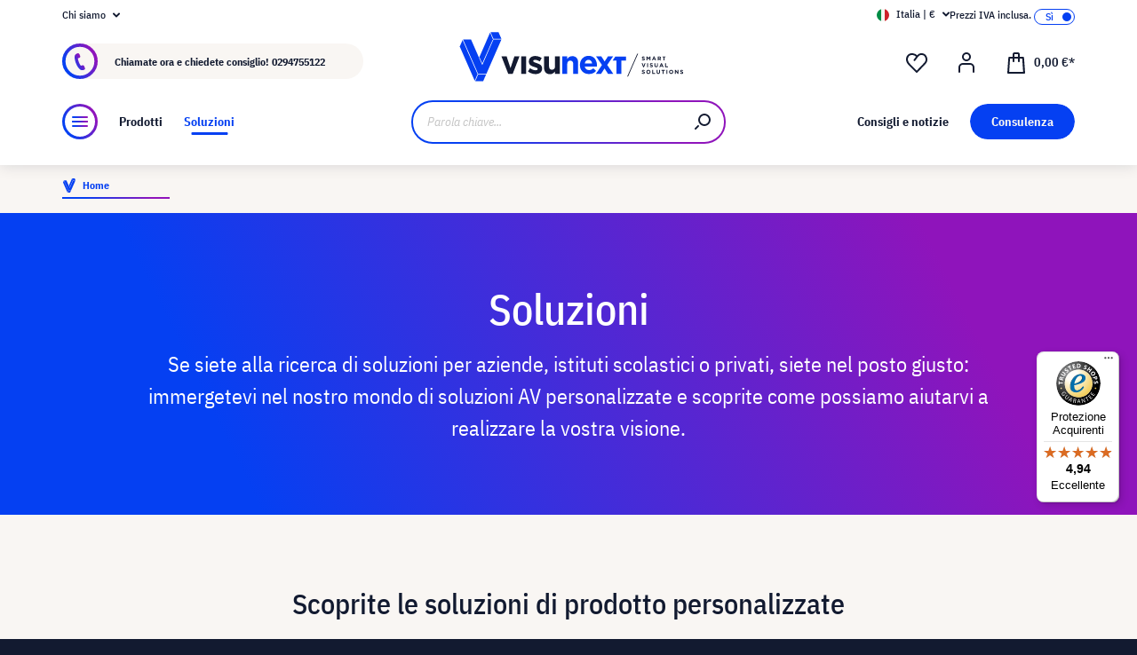

--- FILE ---
content_type: text/html; charset=UTF-8
request_url: https://www.visunext.it/lp/soluzioni/
body_size: 49651
content:
<!DOCTYPE html><html lang="it-IT" itemscope="itemscope"><head><meta charset="utf-8"><script id="wbmTagMangerDefine"> let gtmIsTrackingProductClicks = Boolean(), gtmIsTrackingAddToWishlistClicks = Boolean(), gtmContainerId ='GTM-T59CDT9', hasSWConsentSupport = Boolean(Number(0)); window.wbmScriptIsSet = false; window.dataLayer = window.dataLayer || []; window.dataLayer.push({"event":"user","id":null}); </script><script id="wbmTagMangerDataLayer"> window.dataLayer.push({ ecommerce: null }); window.dataLayer.push({"google_tag_params":{"ecomm_prodid":[],"ecomm_category":"category with id 2c88da4e462346b690d41c3039e5e08b not found","ecomm_pagetype":"category"}}); var onEventDataLayer = JSON.parse('{"event":"view_item_list","ecommerce":{"item_list_name":"Category: Soluzioni","items":[],"item_list_id":"category_2c88da4e462346b690d41c3039e5e08b"}}'); </script><script id="wbmTagManger"> function getCookie(name) { var cookieMatch = document.cookie.match(name + '=(.*?)(;|$)'); return cookieMatch && decodeURI(cookieMatch[1]); } var gtmCookieSet = getCookie('wbm-tagmanager-enabled'); var googleTag = function(w,d,s,l,i){w[l]=w[l]||[];w[l].push({'gtm.start':new Date().getTime(),event:'gtm.js'});var f=d.getElementsByTagName(s)[0],j=d.createElement(s),dl=l!='dataLayer'?'&l='+l:'';j.async=true;j.src='https://www.googletagmanager.com/gtm.js?id='+i+dl+'';f.parentNode.insertBefore(j,f);}; if (hasSWConsentSupport && gtmCookieSet === null) { window.wbmGoogleTagmanagerId = gtmContainerId; window.wbmScriptIsSet = false; window.googleTag = googleTag; } else { window.wbmScriptIsSet = true; googleTag(window, document, 'script', 'dataLayer', gtmContainerId); googleTag = null; window.dataLayer = window.dataLayer || []; function gtag() { dataLayer.push(arguments); } (() => { const adsEnabled = document.cookie.split(';').some((item) => item.trim().includes('google-ads-enabled=1')); gtag('consent', 'update', { 'ad_storage': adsEnabled ? 'granted' : 'denied', 'ad_user_data': adsEnabled ? 'granted' : 'denied', 'ad_personalization': adsEnabled ? 'granted' : 'denied', 'analytics_storage': 'granted' }); })(); } </script><meta name="viewport" content="width=device-width, initial-scale=1, shrink-to-fit=no"><meta name="author" content=""><meta name="robots" content="index,follow"><meta name="revisit-after" content="15 days"><meta name="keywords" content=""><meta name="description" content="Soluzioni AV individuali ✓ Tecnologia di alta qualità ✓ Facile integrazione ✓ Scopritelo subito su visunext!"><meta name="format-detection" content="telephone=no"><meta property="og:type" content="website"/><meta property="og:site_name" content="visunext.it"/><meta property="og:url" content="https://www.visunext.it/lp/soluzioni/"/><meta property="og:title" content="Soluzioni: Siamo il vostro partner per la tecnologia audio e video!"/><meta property="og:description" content="Soluzioni AV individuali ✓ Tecnologia di alta qualità ✓ Facile integrazione ✓ Scopritelo subito su visunext!"/><meta property="og:image" content="https://www.visunext.it/media/71/44/50/1662030392/vx-logo-header.svg"/><meta name="twitter:card" content="website"/><meta name="twitter:site" content="visunext.it"/><meta property="twitter:title" content="Soluzioni: Siamo il vostro partner per la tecnologia audio e video!"/><meta property="twitter:description" content="Soluzioni AV individuali ✓ Tecnologia di alta qualità ✓ Facile integrazione ✓ Scopritelo subito su visunext!"/><meta property="twitter:image" content="https://www.visunext.it/media/71/44/50/1662030392/vx-logo-header.svg"/><meta content="visunext.it"><meta content=""><meta content="true"><meta content="https://www.visunext.it/media/71/44/50/1662030392/vx-logo-header.svg"><link rel="alternate" hreflang="sv" href="https://www.visunext.se/lp/loesningar/"><link rel="alternate" hreflang="es" href="https://www.visunext.es/lp/soluciones/"><link rel="alternate" hreflang="fr" href="https://www.visunext.fr/lp/solutions/"><link rel="alternate" hreflang="de-AT" href="https://www.visunext.at/lp/loesungen/"><link rel="alternate" hreflang="x-default" href="https://www.visunext.de/lp/loesungen/"><link rel="alternate" hreflang="de" href="https://www.visunext.de/lp/loesungen/"><link rel="alternate" hreflang="nl" href="https://www.visunext.nl/lp/oplossingen/"><link rel="alternate" hreflang="it" href="https://www.visunext.it/lp/soluzioni/"><link rel="alternate" hreflang="en" href="https://www.visunext.co.uk/lp/solutions/"><link rel="alternate" hreflang="pl" href="https://www.visunext.pl/lp/rozwiazania/"><script type="application/ld+json"> [{"@context":"https:\/\/schema.org","@type":"BreadcrumbList","itemListElement":[{"@type":"ListItem","position":1,"name":"Soluzioni","item":"https:\/\/www.visunext.it\/lp\/soluzioni\/"}]},{"@context":"https:\/\/schema.org","@type":"Organization"},{"@context":"https:\/\/schema.org","@type":"LocalBusiness","name":"visunext SE","url":"https:\/\/www.visunext.de\/","telephone":"+49 0221 58834 0","address":{"@type":"PostalAddress","streetAddress":"Gutenbergstra\u00dfe 2","addressLocality":"Emsdetten","postalCode":"48282","addressCountry":"DE"},"priceRange":"\u20ac\u20ac\u20ac"}] </script><link rel="shortcut icon" href="https://www.visunext.it/media/4c/d5/cc/1663770815/favicon-vx-22.ico"><link rel="canonical" href="https://www.visunext.it/lp/soluzioni/" /><title >Soluzioni: Siamo il vostro partner per la tecnologia audio e video!</title><link rel="stylesheet" href="https://www.visunext.it/theme/dd587a017ddb20f8d20469dea4fbea2f/css/all.css?1769699523"><script>var isIE11 = !!window.MSInputMethodContext && !!document.documentMode;</script><script>if(window.isIE11){var link = document.createElement("link");link.rel ="stylesheet";link.href ="https://assets.visunextgroup.com/css/vendor-pxsw-enterprise-cms.47c0c8e26eeb52964120.css";document.head.appendChild(link);}</script><script>if(window.isIE11){var link = document.createElement("link");link.rel ="stylesheet";link.href ="https://assets.visunextgroup.com/css/vendor-pxsw-visunext-theme.c74259185e9604ff5734.css";document.head.appendChild(link);}</script><link rel="preload" href="https://assets.visunextgroup.com/css/vendor-pxsw-enterprise-cms.modern.c838b55f57418004a8a0.css" as="style"><link rel="modulepreload" href="https://assets.visunextgroup.com/js/vendor-pxsw-enterprise-cms.modern.2793ca3de1eb21807a38c98307454b4c.js"><link rel="stylesheet" href="https://assets.visunextgroup.com/css/vendor-pxsw-enterprise-cms.modern.c838b55f57418004a8a0.css"><link rel="preload" href="https://assets.visunextgroup.com/css/vendor-pxsw-visunext-theme.modern.9f29ae93445fe9b8c9bd.css" as="style"><link rel="modulepreload" href="https://assets.visunextgroup.com/js/vendor-pxsw-visunext-theme.modern.e270381e455b8230446ebc9d9b675429.js"><link rel="stylesheet" href="https://assets.visunextgroup.com/css/vendor-pxsw-visunext-theme.modern.9f29ae93445fe9b8c9bd.css"><script>window.PxswEnterpriseCmsYtPlayers = []</script><style> :root { --moorl-advanced-search-width: 600px; } </style><script> window.features = {"V6_5_0_0":true,"v6.5.0.0":true,"V6_6_0_0":false,"v6.6.0.0":false,"V6_7_0_0":false,"v6.7.0.0":false,"VUE3":false,"vue3":false,"JOIN_FILTER":false,"join.filter":false,"MEDIA_PATH":false,"media.path":false,"ES_MULTILINGUAL_INDEX":false,"es.multilingual.index":false,"STOCK_HANDLING":true,"stock.handling":true,"ASYNC_THEME_COMPILATION":false,"async.theme.compilation":false}; </script><link rel="stylesheet" href="https://cdnjs.cloudflare.com/ajax/libs/noUiSlider/12.0.0/nouislider.min.css" integrity="sha512-kSH0IqtUh1LRE0tlO8dWN7rbmdy5cqApopY6ABJ4U99HeKulW6iKG5KgrVfofEXQOYtdQGFjj2N/DUBnj3CNmQ==" crossorigin="anonymous" referrerpolicy="no-referrer" /><script src="https://cdnjs.cloudflare.com/ajax/libs/noUiSlider/12.0.0/nouislider.min.js" integrity="sha512-6vo59lZMHB6GgEySnojEnfhnugP7LR4qm6akxptNOw/KW+i9o9MK4Gaia8f/eJATjAzCkgN3CWlIHWbVi2twpg==" crossorigin="anonymous" referrerpolicy="no-referrer"></script><script> (function (f,i,n,d,o,l,O,g,I,c){var V=[];var m=f.createElement("style");if(d){V.push(d)}if(c&&I.location.hash.indexOf("#search:")===0){V.push(c)}if(V.length>0){var Z=V.join(",");m.textContent=Z+"{opacity: 0;transition: opacity "+O+" ease-in-out;}."+o+" {opacity: 1 !important;}";I.flRevealContainers=function(){var a=f.querySelectorAll(Z);for(var T=0;T<a.length;T++){a[T].classList.add(o)}};setTimeout(I.flRevealContainers,l)}var W=g+"/config/"+i+"/main.js?usergrouphash="+n;var p=f.createElement("script");p.type="text/javascript";p.async=true;p.src=g+"/config/loader.min.js";var q=f.getElementsByTagName("script")[0];p.setAttribute("data-fl-main",W);q.parentNode.insertBefore(p,q);q.parentNode.insertBefore(m,p)}) (document,'9C77FBB07A329118F5AD552D7C4B4A3D','170c04bf0f205da09b87cff68cc20e85','.fl-navigation-result','fl-reveal',3000,'.3s','//cdn.findologic.com',window,'.fl-result'); </script><style> .search-suggest.js-search-result { display: none; } </style><script> window.dataLayer = window.dataLayer || []; function gtag() { dataLayer.push(arguments); } (() => { const analyticsStorageEnabled = document.cookie.split(';').some((item) => item.trim().includes('google-analytics-enabled=1')); const adsEnabled = document.cookie.split(';').some((item) => item.trim().includes('google-ads-enabled=1')); gtag('consent', 'default', { 'ad_user_data': adsEnabled ? 'granted' : 'denied', 'ad_storage': adsEnabled ? 'granted' : 'denied', 'ad_personalization': adsEnabled ? 'granted' : 'denied', 'analytics_storage': analyticsStorageEnabled ? 'granted' : 'denied' }); })(); </script><script> window.useDefaultCookieConsent = true; </script><script> window.activeNavigationId ='2c88da4e462346b690d41c3039e5e08b'; window.router = { 'frontend.cart.offcanvas': '/checkout/offcanvas', 'frontend.cookie.offcanvas': '/cookie/offcanvas', 'frontend.checkout.finish.page': '/checkout/finish', 'frontend.checkout.info': '/widgets/checkout/info', 'frontend.menu.offcanvas': '/widgets/menu/offcanvas', 'frontend.cms.page': '/widgets/cms', 'frontend.cms.navigation.page': '/widgets/cms/navigation', 'frontend.account.addressbook': '/widgets/account/address-book', 'frontend.country.country-data': '/country/country-state-data', 'frontend.app-system.generate-token': '/app-system/Placeholder/generate-token', }; window.salesChannelId ='d72dfa5c84ba543a86b3309b62cabc34'; </script><script> window.breakpoints = {"xs":"0","sm":"576","md":"768","lg":"1024","xl":"1280"}; </script><script> window.customerLoggedInState = 0; window.wishlistEnabled = 1; </script><script src="https://www.visunext.it/bundles/neon6configurator/storefront/jquery-3.5.1.slim.min.js?1769699371"></script><script> window.themeAssetsPublicPath ='https://www.visunext.it/theme/ac8f43f96c5d407b81a6c522c4a6eda6/assets/'; </script><script src="https://www.visunext.it/theme/dd587a017ddb20f8d20469dea4fbea2f/js/all.js?1769699523" defer></script><script defer nomodule src="https://assets.visunextgroup.com/js/vendor-pxsw-enterprise-cms.28bf6559fb5933d70f1fedbe10218969.js"></script><script defer nomodule src="https://assets.visunextgroup.com/js/vendor-pxsw-visunext-theme.c9e505340a9f7d3d4d12ef7d7cd6903c.js"></script><script defer type="module" src="https://assets.visunextgroup.com/js/vendor-pxsw-enterprise-cms.modern.2793ca3de1eb21807a38c98307454b4c.js"></script><script defer type="module" src="https://assets.visunextgroup.com/js/vendor-pxsw-visunext-theme.modern.e270381e455b8230446ebc9d9b675429.js"></script></head><body class="is-ctl-navigation is-act-index"><script> let consentId = 10962; window.gdprAppliesGlobally=true;if(!("cmp_id" in window)||window.cmp_id<1){window.cmp_id=consentId}if(!("cmp_cdid" in window)){window.cmp_cdid=""}if(!("cmp_params" in window)){window.cmp_params=""}if(!("cmp_host" in window)){window.cmp_host="d.delivery.consentmanager.net"}if(!("cmp_cdn" in window)){window.cmp_cdn="cdn.consentmanager.net"}if(!("cmp_proto" in window)){window.cmp_proto="https:"}if(!("cmp_codesrc" in window)){window.cmp_codesrc="3"}window.cmp_getsupportedLangs=function(){var b=["DE","EN","FR","IT","NO","DA","FI","ES","PT","RO","BG","ET","EL","GA","HR","LV","LT","MT","NL","PL","SV","SK","SL","CS","HU","RU","SR","ZH","TR","UK","AR","BS"];if("cmp_customlanguages" in window){for(var a=0;a<window.cmp_customlanguages.length;a++){b.push(window.cmp_customlanguages[a].l.toUpperCase())}}return b};window.cmp_getRTLLangs=function(){return["AR"]};window.cmp_getlang=function(j){if(typeof(j)!="boolean"){j=true}if(j&&typeof(cmp_getlang.usedlang)=="string"&&cmp_getlang.usedlang!==""){return cmp_getlang.usedlang}var g=window.cmp_getsupportedLangs();var c=[];var f=location.hash;var e=location.search;var a="languages" in navigator?navigator.languages:[];if(f.indexOf("cmplang=")!=-1){c.push(f.substr(f.indexOf("cmplang=")+8,2).toUpperCase())}else{if(e.indexOf("cmplang=")!=-1){c.push(e.substr(e.indexOf("cmplang=")+8,2).toUpperCase())}else{if("cmp_setlang" in window&&window.cmp_setlang!=""){c.push(window.cmp_setlang.toUpperCase())}else{if(a.length>0){for(var d=0;d<a.length;d++){c.push(a[d])}}}}}if("language" in navigator){c.push(navigator.language)}if("userLanguage" in navigator){c.push(navigator.userLanguage)}var h="";for(var d=0;d<c.length;d++){var b=c[d].toUpperCase();if(g.indexOf(b)!=-1){h=b;break}if(b.indexOf("-")!=-1){b=b.substr(0,2)}if(g.indexOf(b)!=-1){h=b;break}}if(h==""&&typeof(cmp_getlang.defaultlang)=="string"&&cmp_getlang.defaultlang!==""){return cmp_getlang.defaultlang}else{if(h==""){h="EN"}}h=h.toUpperCase();return h};(function(){var n=document;var p=window;var f="";var b="_en";if("cmp_getlang" in p){f=p.cmp_getlang().toLowerCase();if("cmp_customlanguages" in p){for(var h=0;h<p.cmp_customlanguages.length;h++){if(p.cmp_customlanguages[h].l.toUpperCase()==f.toUpperCase()){f="en";break}}}b="_"+f}function g(e,d){var l="";e+="=";var i=e.length;if(location.hash.indexOf(e)!=-1){l=location.hash.substr(location.hash.indexOf(e)+i,9999)}else{if(location.search.indexOf(e)!=-1){l=location.search.substr(location.search.indexOf(e)+i,9999)}else{return d}}if(l.indexOf("&")!=-1){l=l.substr(0,l.indexOf("&"))}return l}var j=("cmp_proto" in p)?p.cmp_proto:"https:";var o=["cmp_id","cmp_params","cmp_host","cmp_cdn","cmp_proto"];for(var h=0;h<o.length;h++){if(g(o[h],"%%%")!="%%%"){window[o[h]]=g(o[h],"")}}var k=("cmp_ref" in p)?p.cmp_ref:location.href;var q=n.createElement("script");q.setAttribute("data-cmp-ab","1");var c=g("cmpdesign","");var a=g("cmpregulationkey","");q.src=j+"//"+p.cmp_host+"/delivery/cmp.php?"+("cmp_id" in p&&p.cmp_id>0?"id="+p.cmp_id:"")+("cmp_cdid" in p?"cdid="+p.cmp_cdid:"")+"&h="+encodeURIComponent(k)+(c!=""?"&cmpdesign="+encodeURIComponent(c):"")+(a!=""?"&cmpregulationkey="+encodeURIComponent(a):"")+("cmp_params" in p?"&"+p.cmp_params:"")+(n.cookie.length>0?"&__cmpfcc=1":"")+"&l="+f.toLowerCase()+"&o="+(new Date()).getTime();q.type="text/javascript";q.async=true;if(n.currentScript){n.currentScript.parentElement.appendChild(q)}else{if(n.body){n.body.appendChild(q)}else{var m=n.getElementsByTagName("body");if(m.length==0){m=n.getElementsByTagName("div")}if(m.length==0){m=n.getElementsByTagName("span")}if(m.length==0){m=n.getElementsByTagName("ins")}if(m.length==0){m=n.getElementsByTagName("script")}if(m.length==0){m=n.getElementsByTagName("head")}if(m.length>0){m[0].appendChild(q)}}}var q=n.createElement("script");q.src=j+"//"+p.cmp_cdn+"/delivery/js/cmp"+b+".min.js";q.type="text/javascript";q.setAttribute("data-cmp-ab","1");q.async=true;if(n.currentScript){n.currentScript.parentElement.appendChild(q)}else{if(n.body){n.body.appendChild(q)}else{var m=n.getElementsByTagName("body");if(m.length==0){m=n.getElementsByTagName("div")}if(m.length==0){m=n.getElementsByTagName("span")}if(m.length==0){m=n.getElementsByTagName("ins")}if(m.length==0){m=n.getElementsByTagName("script")}if(m.length==0){m=n.getElementsByTagName("head")}if(m.length>0){m[0].appendChild(q)}}}})();window.cmp_addFrame=function(b){if(!window.frames[b]){if(document.body){var a=document.createElement("iframe");a.style.cssText="display:none";a.name=b;document.body.appendChild(a)}else{window.setTimeout(window.cmp_addFrame,10,b)}}};window.cmp_rc=function(h){var b=document.cookie;var f="";var d=0;while(b!=""&&d<100){d++;while(b.substr(0,1)==" "){b=b.substr(1,b.length)}var g=b.substring(0,b.indexOf("="));if(b.indexOf(";")!=-1){var c=b.substring(b.indexOf("=")+1,b.indexOf(";"))}else{var c=b.substr(b.indexOf("=")+1,b.length)}if(h==g){f=c}var e=b.indexOf(";")+1;if(e==0){e=b.length}b=b.substring(e,b.length)}return(f)};window.cmp_stub=function(){var a=arguments;__cmapi.a=__cmapi.a||[];if(!a.length){return __cmapi.a}else{if(a[0]==="ping"){if(a[1]===2){a[2]({gdprApplies:gdprAppliesGlobally,cmpLoaded:false,cmpStatus:"stub",displayStatus:"hidden",apiVersion:"2.0",cmpId:31},true)}else{a[2](false,true)}}else{if(a[0]==="getUSPData"){a[2]({version:1,uspString:window.cmp_rc("")},true)}else{if(a[0]==="getTCData"){__cmapi.a.push([].slice.apply(a))}else{if(a[0]==="addEventListener"||a[0]==="removeEventListener"){__cmapi.a.push([].slice.apply(a))}else{if(a.length==4&&a[3]===false){a[2]({},false)}else{__cmapi.a.push([].slice.apply(a))}}}}}}};window.cmp_msghandler=function(d){var a=typeof d.data==="string";try{var c=a?JSON.parse(d.data):d.data}catch(f){var c=null}if(typeof(c)==="object"&&c!==null&&"__cmpCall" in c){var b=c.__cmpCall;window.__cmp(b.command,b.parameter,function(h,g){var e={__cmpReturn:{returnValue:h,success:g,callId:b.callId}};d.source.postMessage(a?JSON.stringify(e):e,"*")})}if(typeof(c)==="object"&&c!==null&&"__cmapiCall" in c){var b=c.__cmapiCall;window.__cmapi(b.command,b.parameter,function(h,g){var e={__cmapiReturn:{returnValue:h,success:g,callId:b.callId}};d.source.postMessage(a?JSON.stringify(e):e,"*")})}if(typeof(c)==="object"&&c!==null&&"__uspapiCall" in c){var b=c.__uspapiCall;window.__uspapi(b.command,b.version,function(h,g){var e={__uspapiReturn:{returnValue:h,success:g,callId:b.callId}};d.source.postMessage(a?JSON.stringify(e):e,"*")})}if(typeof(c)==="object"&&c!==null&&"__tcfapiCall" in c){var b=c.__tcfapiCall;window.__tcfapi(b.command,b.version,function(h,g){var e={__tcfapiReturn:{returnValue:h,success:g,callId:b.callId}};d.source.postMessage(a?JSON.stringify(e):e,"*")},b.parameter)}};window.cmp_setStub=function(a){if(!(a in window)||(typeof(window[a])!=="function"&&typeof(window[a])!=="object"&&(typeof(window[a])==="undefined"||window[a]!==null))){window[a]=window.cmp_stub;window[a].msgHandler=window.cmp_msghandler;window.addEventListener("message",window.cmp_msghandler,false)}};window.cmp_addFrame("__cmapiLocator");window.cmp_addFrame("__cmpLocator");window.cmp_addFrame("__uspapiLocator");window.cmp_addFrame("__tcfapiLocator");window.cmp_setStub("__cmapi");window.cmp_setStub("__cmp");window.cmp_setStub("__tcfapi");window.cmp_setStub("__uspapi");</script><px-spritesheet style="display:none;"><svg xmlns="http://www.w3.org/2000/svg" xmlns:xlink="http://www.w3.org/1999/xlink"><defs><symbol id="account-24" viewBox="0 0 24 24"><path d="M20 22v-5a4 4 0 00-4-4H8a4 4 0 00-4 4v5" stroke="currentColor" stroke-width="2" stroke-linecap="round" stroke-linejoin="round"/><path d="M16 5a4 4 0 11-8 0 4 4 0 018 0z" stroke="currentcolor" stroke-width="2" stroke-linecap="round" stroke-linejoin="round"/></symbol><symbol id="arrow-24" viewBox="0 0 24 24"><path d="M7 12h10m0 0l-2-2m2 2l-2 2" stroke="currentColor" stroke-width="2" stroke-linecap="round" stroke-linejoin="round"/></symbol><symbol id="arrow-down-8" viewBox="0 0 8 5"><path d="M7 1L4 4 1 1" stroke="currentColor" stroke-width="2" stroke-linecap="round" stroke-linejoin="round"/></symbol><symbol id="attention-icon" viewBox="0 0 40 45"><circle cx="18.5" cy="21.5" r="10.366" fill="#121A30"/><path d="M18.5 15.5v8m0 4v-1" stroke="#F9F6F3" stroke-width="2" stroke-linecap="round" stroke-linejoin="round"/></symbol><symbol id="basket-24" viewBox="0 0 24 24"><path d="M4.22 6h15.56l1.15 17H3.07L4.22 6z" stroke="currentColor" stroke-width="2" stroke-linejoin="round"/><path d="M15 10V2a1 1 0 00-1-1h-4a1 1 0 00-1 1v8" stroke="currentColor" stroke-width="2" stroke-linecap="round" stroke-linejoin="round"/></symbol><symbol id="business" viewBox="0 0 22 18"><path d="M18 3h-1.6L14.3.9C13.7.3 13 0 12.2 0H9.8C9 0 8.3.3 7.7.9L5.6 3H4C1.8 3 0 4.8 0 7v7c0 2.2 1.8 4 4 4h14c2.2 0 4-1.8 4-4V7c0-2.2-1.8-4-4-4zm-8.9-.7c.2-.2.5-.3.7-.3h2.3c.3 0 .5.1.7.3l.8.7H8.4l.7-.7zM20 14c0 1.1-.9 2-2 2H4c-1.1 0-2-.9-2-2v-2.3c1.8.3 5.2.7 8 .8v.5c0 .6.4 1 1 1s1-.4 1-1v-.5c2.8-.1 6.2-.6 8-.8V14zm0-4.4c-1.8.3-6.1.9-9 .9-2.9 0-7.2-.6-9-.9V7c0-1.1.9-2 2-2h14c1.1 0 2 .9 2 2v2.6z" fill="#005faa"/></symbol><symbol id="checkmark" viewBox="0 0 10 10"><path d="M4 10c-.2 0-.4-.1-.6-.2l-3-2C0 7.5-.1 6.9.2 6.4c.3-.4.9-.5 1.4-.2l2.1 1.4L8.2.5c.2-.5.9-.6 1.3-.3.5.3.6.9.3 1.4l-5 8c-.1.2-.3.3-.6.4H4z" fill="#121a30"/></symbol><symbol id="checkout-close" viewBox="0 0 24 25"><rect y=".013" width="24" height="24" rx="12" fill="#0540F2"/><g clip-path="url(#checkout-closeclip0_6538_19299)"><g clip-path="url(#checkout-closeclip1_6538_19299)"><path d="M9 9.013l6 6m-6 0l6-6" stroke="#fff" stroke-width="2" stroke-linecap="round" stroke-linejoin="round"/></g></g></symbol><symbol id="circle-360" viewBox="0 0 61 61"><circle cx="30.5" cy="12.954" r="2.591" fill="#0540F2"/><circle cx="30.5" cy="2.591" r="2.591" fill="#0540F2"/><path d="M22.727 53.303C10.652 50.636 2 43.438 2 34.977c0-8.46 8.652-15.658 20.727-18.326m15.546 36.652C50.348 50.636 59 43.438 59 34.977c0-8.46-8.652-15.658-20.727-18.326" stroke="#0540F2" stroke-width="3" stroke-linecap="round" stroke-linejoin="round" fill="#fff0"/><path d="M39.264 46.54l-7.697 5.773a1 1 0 000 1.6l7.697 5.773a1 1 0 001.6-.8V47.341a1 1 0 00-1.6-.8zM21.51 32.162c.224 0 .42-.033.588-.098.168-.065.303-.15.406-.252a.966.966 0 00.224-.336.958.958 0 00.084-.378v-.448a.91.91 0 00-.294-.686c-.196-.196-.476-.294-.84-.294a1.73 1.73 0 00-.994.294c-.29.196-.555.485-.798.868l-1.232-1.134a3.453 3.453 0 011.33-1.218c.532-.28 1.134-.42 1.806-.42.952 0 1.699.21 2.24.63.55.42.826 1.064.826 1.932 0 .327-.047.616-.14.868a2.1 2.1 0 01-.35.658 1.68 1.68 0 01-.518.434 1.883 1.883 0 01-.63.224v.224c.261.047.504.121.728.224.224.093.415.224.574.392.168.159.294.364.378.616.093.243.14.532.14.868 0 .476-.08.9-.238 1.274-.15.373-.373.69-.672.952a2.97 2.97 0 01-1.064.602c-.41.14-.877.21-1.4.21-.439 0-.835-.051-1.19-.154a3.791 3.791 0 01-.924-.406 3.563 3.563 0 01-.686-.602 4.61 4.61 0 01-.49-.714l1.456-1.12c.187.41.42.747.7 1.008.29.252.663.378 1.12.378.42 0 .742-.112.966-.336.233-.224.35-.513.35-.868v-.448c0-.327-.13-.597-.392-.812-.261-.215-.63-.322-1.106-.322h-.77v-1.61h.812zm8.093 6.006c-1.14 0-1.988-.331-2.548-.994-.551-.663-.826-1.62-.826-2.87 0-.71.093-1.372.28-1.988a8.348 8.348 0 01.742-1.708 7.63 7.63 0 011.008-1.372 7.932 7.932 0 011.148-1.008h2.758a24.27 24.27 0 00-1.484 1.19c-.43.373-.808.756-1.134 1.148a6.045 6.045 0 00-.784 1.204c-.206.42-.35.873-.434 1.358h.224a2.29 2.29 0 01.644-.994c.298-.27.714-.406 1.246-.406.784 0 1.4.266 1.848.798.457.523.686 1.279.686 2.268 0 1.064-.29 1.895-.868 2.492-.57.588-1.405.882-2.506.882zm0-1.61c.429 0 .746-.117.952-.35.214-.243.322-.588.322-1.036v-.448c0-.448-.108-.789-.322-1.022-.206-.243-.523-.364-.952-.364-.43 0-.752.121-.966.364-.206.233-.308.574-.308 1.022v.448c0 .448.102.793.308 1.036.214.233.536.35.966.35zm7.504 1.61c-.588 0-1.092-.093-1.512-.28a2.617 2.617 0 01-1.05-.896c-.27-.41-.471-.933-.602-1.568-.13-.644-.196-1.414-.196-2.31 0-.896.066-1.661.196-2.296.13-.644.332-1.167.602-1.568.28-.41.63-.71 1.05-.896.42-.196.924-.294 1.512-.294s1.092.098 1.512.294c.42.187.766.485 1.036.896.28.401.486.924.616 1.568.13.635.196 1.4.196 2.296 0 .896-.065 1.666-.196 2.31-.13.635-.336 1.157-.616 1.568-.27.401-.616.7-1.036.896-.42.187-.924.28-1.512.28zm0-1.68c.233 0 .43-.033.588-.098a.878.878 0 00.378-.336c.093-.159.159-.364.196-.616.047-.252.07-.565.07-.938v-2.772c0-.737-.088-1.25-.266-1.54-.177-.299-.5-.448-.966-.448-.466 0-.788.15-.966.448-.177.29-.266.803-.266 1.54V34.5c0 .373.019.686.056.938.047.252.117.457.21.616a.88.88 0 00.378.336c.159.065.355.098.588.098zm6.735-3.416c-.346 0-.668-.06-.966-.182a2.332 2.332 0 01-1.316-1.288 2.807 2.807 0 01-.182-1.036c0-.373.06-.714.182-1.022a2.303 2.303 0 011.316-1.302c.298-.121.62-.182.966-.182.345 0 .667.06.966.182.298.121.56.29.784.504.224.215.396.48.518.798.13.308.196.649.196 1.022 0 .383-.066.728-.196 1.036-.122.308-.294.57-.518.784a2.456 2.456 0 01-.784.504 2.55 2.55 0 01-.966.182zm0-1.232c.345 0 .611-.107.798-.322.196-.224.294-.541.294-.952 0-.41-.098-.723-.294-.938-.187-.224-.453-.336-.798-.336-.346 0-.616.112-.812.336-.187.215-.28.527-.28.938 0 .41.093.728.28.952.196.215.466.322.812.322z" fill="#0540F2"/></symbol><symbol id="circle-arrow" viewBox="0 0 24 24"><path class="cls-1" d="M14 15c-.26 0-.51-.1-.71-.29a.996.996 0 010-1.41l.29-.29H7c-.55 0-1-.45-1-1s.45-1 1-1h6.59l-.29-.29a.996.996 0 111.41-1.41l2 2c.1.1.17.21.22.33a.957.957 0 010 .76c-.05.12-.12.23-.22.33l-2 2c-.2.2-.45.29-.71.29z"/><path class="cls-1" d="M12 24C5.38 24 0 18.62 0 12S5.38 0 12 0s12 5.38 12 12-5.38 12-12 12zm0-22C6.49 2 2 6.49 2 12s4.49 10 10 10 10-4.49 10-10S17.51 2 12 2z"/></symbol><symbol id="close-16" viewBox="0 0 16 16"><path d="M5 5l6 6m-6 0l6-6" stroke="currentColor" stroke-width="2" stroke-linecap="round" stroke-linejoin="round"/></symbol><symbol id="education" viewBox="0 0 24 18"><path d="M12 18c-4.2 0-7.1-2.4-7.2-2.5-.2-.2-.4-.5-.4-.8v-7l-3.9-2c-.3-.2-.5-.5-.5-.9s.3-.8.7-.9l11-3.8c.2-.1.4-.1.7 0l11 3.8c.3.1.6.4.6.8s-.2.8-.5 1l-1 .6v7.9c.3.2.5.5.5.9v1c0 .6-.4 1-1 1h-1c-.6 0-1-.4-1-1v-1c0-.4.2-.7.5-.9V7.3l-.9.4v7c0 .3-.1.6-.4.8-.1.1-3 2.5-7.2 2.5zm-5.6-3.8c.8.6 2.9 1.8 5.6 1.8 2.7 0 4.8-1.2 5.6-1.8V8.5l-5.3 1.8c-.2.1-.4.1-.6 0L6.4 8.5v5.7zm-.6-8L12 8.3l6.2-2.1L20.6 5 12 2 3.5 5l2.3 1.2z" fill="#f39200"/></symbol><symbol id="facebook" viewBox="0 0 24 24"><path d="M18 7.864L17.57 12h-3.25v12H9.434V12H7V7.864h2.434v-2.49C9.434 2.008 10.81 0 14.722 0h3.25v4.136h-2.034c-1.518 0-1.619.584-1.619 1.66v2.068H18z" fill="currentColor"/></symbol><symbol id="filter" viewBox="0 0 24 24"><path d="M9 5c1.306 0 2.414.835 2.826 2H21a1 1 0 110 2h-9.174a2.998 2.998 0 01-5.652 0H3a1 1 0 010-2h3.174C6.586 5.835 7.694 5 9 5zm0 2a1 1 0 100 2 1 1 0 000-2zm5 6c1.306 0 2.414.835 2.826 2H21a1 1 0 110 2h-4.174a2.998 2.998 0 01-5.652 0H3a1 1 0 110-2h8.174c.412-1.165 1.52-2 2.826-2zm0 2a1 1 0 100 2 1 1 0 000-2z" fill="currentColor"/></symbol><symbol id="instagram" viewBox="0 0 16 16"><path d="M8 0C5.829 0 5.556.01 4.703.048 3.85.088 3.269.222 2.76.42a3.917 3.917 0 00-1.417.923A3.927 3.927 0 00.42 2.76C.222 3.268.087 3.85.048 4.7.01 5.555 0 5.827 0 8s.01 2.444.048 3.298c.04.851.174 1.433.372 1.941.205.527.478.973.923 1.418.444.445.89.719 1.416.923.51.198 1.09.333 1.942.372C5.555 15.99 5.827 16 8 16s2.444-.01 3.298-.048c.851-.04 1.434-.174 1.943-.372a3.915 3.915 0 001.416-.923c.445-.445.718-.891.923-1.417.197-.51.332-1.09.372-1.942C15.99 10.445 16 10.173 16 8s-.01-2.445-.048-3.299c-.04-.851-.175-1.433-.372-1.941a3.926 3.926 0 00-.923-1.417A3.911 3.911 0 0013.24.42c-.51-.198-1.092-.333-1.943-.372C10.443.01 10.172 0 7.998 0h.003zm-.717 1.442h.718c2.136 0 2.389.007 3.232.046.78.035 1.204.166 1.486.275.373.145.64.319.92.599.28.28.453.546.598.92.11.281.24.704.275 1.484.039.844.047 1.097.047 3.232 0 2.135-.008 2.388-.047 3.232-.035.78-.166 1.203-.275 1.485a2.478 2.478 0 01-.599.919c-.28.28-.546.453-.92.598-.28.11-.704.24-1.485.276-.843.038-1.096.047-3.232.047s-2.39-.009-3.233-.047c-.78-.036-1.203-.166-1.485-.276a2.478 2.478 0 01-.92-.598 2.48 2.48 0 01-.6-.92c-.109-.282-.24-.705-.275-1.485-.038-.843-.046-1.096-.046-3.233 0-2.136.008-2.388.046-3.232.036-.78.166-1.203.276-1.485.145-.373.319-.64.599-.92.28-.28.546-.453.92-.599.282-.11.705-.24 1.485-.275.738-.034 1.024-.044 2.515-.045v.002zm4.988 1.328a.96.96 0 100 1.92.96.96 0 000-1.92zm-4.27 1.122a4.109 4.109 0 100 8.217 4.109 4.109 0 000-8.217zm0 1.441a2.667 2.667 0 110 5.334 2.667 2.667 0 010-5.334z" fill="currentColor"/></symbol><symbol id="linkedin" viewBox="0 0 24 24"><path d="M3.894 0A2.887 2.887 0 001 2.88c0 1.592 1.295 2.911 2.892 2.911s2.894-1.319 2.894-2.91A2.886 2.886 0 003.894 0zm14.12 7.636c-2.43 0-3.82 1.266-4.487 2.525h-.07V7.975h-4.79V24h4.99v-7.933c0-2.09.159-4.11 2.756-4.11 2.56 0 2.596 2.384 2.596 4.243V24H24v-8.802c0-4.307-.93-7.562-5.985-7.562zm-16.616.34V24h4.995V7.975H1.398z" fill="currentColor"/></symbol><symbol id="logo-acrobat" viewBox="0 0 32 31"><path d="M10.761.264c1.092.052 2.125.586 2.72 1.417.79 1.107 1.072 2.495 1.176 4.086.097 1.435-.458 3.375-.666 5.09 1.041 1.31 1.653 2.511 2.921 3.78 1.269 1.268 2.472 1.88 3.782 2.921 1.713-.208 3.656-.773 5.088-.677 1.591.107 2.972.391 4.078 1.183 1.107.791 1.69 2.36 1.3 3.815-.39 1.453-1.685 2.534-3.04 2.666-1.353.133-2.687-.325-4.116-1.028-1.29-.636-2.693-2.086-4.076-3.125-1.656.247-3.005.174-4.737.638-1.732.463-2.862 1.2-4.42 1.815-.676 1.586-1.163 3.552-1.963 4.745-.885 1.325-1.812 2.385-3.052 2.948-1.24.562-2.903.273-3.969-.79-1.062-1.065-1.348-2.72-.786-3.958.562-1.24 1.63-2.169 2.953-3.054 1.195-.8 3.156-1.29 4.745-1.964.614-1.56 1.351-2.687 1.815-4.42.464-1.731.39-3.08.638-4.736-1.039-1.38-2.49-2.784-3.125-4.073-.703-1.43-1.159-2.774-1.026-4.128S8.211.772 9.665.381a3.663 3.663 0 011.096-.12v.003zm-.013 2.685a4.982 4.982 0 00-.37.086c-.643.172-.598.19-.643.654-.044.463.17 1.453.756 2.643.213.432.872 1.039 1.166 1.515.016-.562.29-1.419.258-1.903-.088-1.323-.388-2.287-.659-2.664-.203-.284-.234-.375-.508-.33zm2.74 11.698c-.185.854-.091 1.552-.32 2.409-.23.86-.662 1.424-.93 2.26.833-.268 1.39-.705 2.247-.934.857-.23 1.558-.133 2.415-.318-.651-.591-1.305-.857-1.933-1.485-.627-.627-.89-1.286-1.479-1.932zm12.107 4.974c-.482-.031-1.341.24-1.901.255.481.297 1.088.966 1.523 1.18 1.188.586 2.172.797 2.633.752.463-.044.482.01.653-.635.172-.643.141-.612-.24-.883-.377-.27-1.35-.583-2.67-.669h.002zM7.259 24.283c-.495.268-1.373.466-1.776.734-1.102.737-1.782 1.49-1.974 1.911-.193.425-.248.404.224.875.471.472.458.42.882.23.425-.193 1.183-.873 1.917-1.972.271-.404.458-1.284.727-1.779z"/></symbol><symbol id="logo-desktop" viewBox="0 0 274 74"><path d="M7.967 23.515l17.784 40.197 3.393-7.68-10.831-24.487-6.953-15.704-3.393 7.674zm26.779 21.701l-.069.152-13.313-30.08H11.93L28.218 52.1l1.571 3.56h9.768l17.86-40.372h-9.442l-13.23 29.928z" fill="#0540F2"/><path d="M34.677 43.53L47.33 14.917l-3.4-7.681-12.646 28.63.676 1.533 2.717 6.133zm1.108 20.73l3.446-7.856h-9.434l-3.446 7.848 9.434.008zM54.002 6.688l-9.442.008 3.446 7.848 9.442-.007-3.446-7.849z" fill="#0540F2"/><path d="M108.043 48.472V35.196h5.814v11.439c0 2.755 1.298 4.167 3.522 4.167 2.217 0 3.636-1.412 3.636-4.167V35.197h5.814v20.5h-5.814V52.79c-1.336 1.723-3.059 3.287-6.004 3.287-4.402.008-6.968-2.9-6.968-7.605z" fill="#131A31"/><path d="M148.415 42.43v13.267h-5.814V44.26c0-2.755-1.298-4.167-3.514-4.167-2.216 0-3.636 1.412-3.636 4.167v11.43h-5.814V35.197h5.814v2.907c1.336-1.723 3.059-3.286 6.004-3.286 4.395 0 6.96 2.907 6.96 7.613z" fill="#0540F2"/><path d="M57.508 35.197h6.11l4.562 13.631 4.6-13.632h5.996l-8.015 20.51h-5.245l-8.008-20.51zm29.215-.054H80.9V55.69h5.822V35.143zm2.163 17.677l2.505-3.848c2.231 1.625 4.577 2.46 6.504 2.46 1.693 0 2.46-.615 2.46-1.534v-.075c0-1.276-2.004-1.693-4.274-2.384-2.884-.85-6.155-2.193-6.155-6.2v-.077c0-4.19 3.393-6.535 7.544-6.535 2.619 0 5.465.888 7.689 2.383l-2.231 4.038c-2.034-1.191-4.076-1.927-5.579-1.927-1.427 0-2.156.614-2.156 1.419v.076c0 1.154 1.959 1.7 4.198 2.459 2.884.964 6.3 2.353 6.3 6.125v.076c0 4.577-3.492 6.65-7.963 6.65-2.876.007-6.11-.957-8.842-3.105z" fill="#131A31"/><path d="M165.038 43.523c-.35-2.61-1.89-4.387-4.357-4.387-2.421 0-4 1.73-4.456 4.387h8.813zm-14.551 1.73v-.075c0-5.89 4.198-10.733 10.194-10.733 6.892 0 10.042 5.351 10.042 11.196 0 .47-.038 1.01-.069 1.54h-14.36c.584 2.657 2.429 4.038 5.047 4.038 1.958 0 3.385-.614 5.002-2.117l3.347 2.968c-1.928 2.383-4.698 3.84-8.432 3.84-6.186 0-10.771-4.341-10.771-10.656z" fill="#0540F2"/><path d="M179.732 49.283l-4.152 6.422h-6.125l7.234-10.467-6.961-10.065h6.27l3.848 5.951 3.886-5.95h6.118l-6.96 9.988 7.263 10.543h-6.261l-4.16-6.422z" fill="#0540F2"/><path d="M205.098 35.22v4.91h-5.404v15.583h-5.844V40.13h-4.57l3.295-4.91h12.523z" fill="#0540F2"/><path d="M227.345 39.09a1.25 1.25 0 01-.349.448 1.534 1.534 0 01-.531.273 2.42 2.42 0 01-.683.099 3.01 3.01 0 01-1.033-.182 2.66 2.66 0 01-.918-.554l.6-.721c.212.174.425.303.645.41.22.098.463.151.728.151.213 0 .372-.038.494-.114a.365.365 0 00.174-.318v-.016a.418.418 0 00-.038-.174.343.343 0 00-.136-.144 1.087 1.087 0 00-.281-.13 4.13 4.13 0 00-.471-.136 6.464 6.464 0 01-.63-.19 1.786 1.786 0 01-.478-.258 1.012 1.012 0 01-.303-.387c-.076-.152-.107-.341-.107-.57v-.014c0-.213.038-.403.114-.57.076-.167.19-.31.334-.44a1.43 1.43 0 01.509-.28 1.99 1.99 0 01.653-.1c.341 0 .645.054.933.152.281.1.547.243.782.433l-.524.767a3.753 3.753 0 00-.607-.334 1.503 1.503 0 00-.592-.122c-.197 0-.349.038-.448.114a.356.356 0 00-.152.288v.016c0 .076.015.136.046.197.03.053.083.106.152.144.076.046.174.084.303.122.129.038.296.083.494.136.235.061.44.13.622.205.182.076.334.167.463.274.129.106.22.235.281.379.061.144.099.319.099.524v.015a1.87 1.87 0 01-.145.607zm5.784.752v-3.006l-1.298 1.966h-.023l-1.283-1.95v2.99h-1.002v-4.607h1.093l1.215 1.95 1.214-1.95h1.093v4.607h-1.009zm6.71 0l-.418-1.032h-1.95l-.418 1.032h-1.032l1.973-4.645h.934l1.973 4.645h-1.062zm-1.397-3.423l-.615 1.495h1.222l-.607-1.495zm7.142 3.423l-.986-1.472h-.797v1.472h-1.017v-4.607h2.11c.546 0 .979.136 1.282.402.304.266.456.638.456 1.116v.015c0 .372-.091.676-.273.91-.183.236-.418.41-.714.517l1.123 1.647h-1.184zm.015-3.036c0-.22-.068-.387-.212-.493-.137-.107-.334-.167-.584-.167h-1.002v1.32h1.024c.251 0 .441-.06.577-.174a.586.586 0 00.197-.47v-.016zm5.207-.637v3.673h-1.017V36.17h-1.404v-.934h3.818v.934h-1.397zm-24.303 11.605h-.896l-1.86-4.646h1.116l1.207 3.249 1.207-3.249h1.093l-1.867 4.646zm3.787-.031v-4.608h1.017v4.608h-1.017zm6.55-.751a1.25 1.25 0 01-.349.448 1.534 1.534 0 01-.531.273c-.205.06-.433.098-.683.098a3.02 3.02 0 01-1.032-.182 2.655 2.655 0 01-.919-.554l.6-.72c.212.174.425.31.645.409.22.099.463.152.729.152.212 0 .372-.038.493-.114a.366.366 0 00.175-.319v-.015a.434.434 0 00-.038-.175.352.352 0 00-.137-.144 1.075 1.075 0 00-.281-.129 4.167 4.167 0 00-.47-.137 4.782 4.782 0 01-.63-.19 1.76 1.76 0 01-.479-.257 1.012 1.012 0 01-.303-.387c-.076-.152-.106-.342-.106-.57v-.015c0-.212.037-.402.113-.57.076-.166.19-.318.334-.44.145-.12.312-.22.509-.28.197-.068.417-.099.653-.099.341 0 .645.053.933.152.281.099.547.243.782.433l-.524.766a3.247 3.247 0 00-.607-.334 1.503 1.503 0 00-.592-.121c-.197 0-.349.038-.448.114a.359.359 0 00-.152.288v.015c0 .076.016.137.046.198a.47.47 0 00.152.151c.076.046.174.084.303.122.129.038.296.083.494.136.235.061.44.13.622.205.182.076.334.167.463.274a.97.97 0 01.281.38c.061.143.099.318.099.523v.015a1.922 1.922 0 01-.145.6zm5.982-.342a1.646 1.646 0 01-.403.645 1.6 1.6 0 01-.637.387 2.644 2.644 0 01-.835.13c-.623 0-1.108-.175-1.465-.517-.357-.341-.531-.85-.531-1.533v-2.634h1.017v2.611c0 .38.091.66.265.85.175.19.418.289.729.289s.554-.091.729-.273c.174-.182.265-.463.265-.828v-2.641h1.017v2.603c-.015.35-.06.653-.151.911zm5.776 1.092l-.418-1.032h-1.95l-.418 1.032h-1.032l1.973-4.645h.934l1.973 4.645h-1.062zm-1.397-3.423l-.615 1.495h1.222l-.607-1.495zm4.342 3.424v-4.608h1.017v3.697h2.299v.918h-3.316v-.007zm-24.198 7.15a1.25 1.25 0 01-.349.448 1.532 1.532 0 01-.531.273 2.385 2.385 0 01-.683.099 3.01 3.01 0 01-1.033-.182 2.66 2.66 0 01-.918-.554l.6-.721c.212.174.425.303.645.41.22.098.463.151.728.151.213 0 .372-.038.494-.113a.365.365 0 00.174-.32v-.014a.418.418 0 00-.038-.175.343.343 0 00-.136-.144 1.09 1.09 0 00-.281-.13 4.111 4.111 0 00-.471-.136 6.49 6.49 0 01-.63-.19 1.786 1.786 0 01-.478-.258 1.012 1.012 0 01-.303-.387c-.076-.152-.107-.341-.107-.569v-.015a1.262 1.262 0 01.448-1.01 1.43 1.43 0 01.509-.28c.197-.069.417-.1.653-.1.341 0 .645.054.933.153.281.098.547.242.782.432l-.524.767a3.753 3.753 0 00-.607-.334 1.503 1.503 0 00-.592-.122c-.197 0-.349.038-.448.114a.356.356 0 00-.152.289v.015c0 .076.015.136.046.197a.47.47 0 00.152.152 1.3 1.3 0 00.303.121c.129.038.296.084.494.137.235.06.44.13.622.205.182.076.334.167.463.273.129.106.22.236.281.38.061.144.099.319.099.523v.016a1.922 1.922 0 01-.145.6zm6.687-.631a2.469 2.469 0 01-.508.76c-.221.22-.479.387-.775.516-.303.121-.63.19-.986.19-.357 0-.683-.061-.979-.19a2.575 2.575 0 01-.775-.509 2.334 2.334 0 01-.69-1.677v-.016a2.36 2.36 0 011.465-2.2 2.62 2.62 0 01.986-.19c.357 0 .683.06.979.19.296.12.554.295.775.508.22.212.387.463.508.751.122.289.182.6.182.926v.015c0 .334-.06.638-.182.926zm-.873-.926a1.73 1.73 0 00-.098-.561 1.538 1.538 0 00-.289-.463 1.37 1.37 0 00-1.009-.425 1.35 1.35 0 00-.562.114 1.269 1.269 0 00-.433.31c-.121.13-.212.282-.281.456a1.501 1.501 0 00-.098.554v.015c0 .198.03.388.098.562.069.175.167.326.289.463a1.352 1.352 0 001.002.425 1.37 1.37 0 001.002-.424c.121-.13.212-.282.281-.456.068-.175.098-.357.098-.554v-.016zm3.135 2.308v-4.607h1.017v3.697h2.3v.918h-3.317v-.008zm9.048-1.093a1.646 1.646 0 01-.403.645 1.6 1.6 0 01-.637.388 2.644 2.644 0 01-.835.129c-.623 0-1.108-.175-1.465-.517-.357-.341-.531-.85-.531-1.533v-2.626h1.017v2.611c0 .38.091.66.265.85.175.19.418.289.729.289s.554-.091.729-.274c.174-.182.265-.463.265-.827v-2.649h1.017v2.604c-.007.349-.06.652-.151.91zm4.432-2.581v3.674h-1.017v-3.673h-1.404v-.934h3.818v.934h-1.397zm3.401 3.674v-4.607h1.017v4.607h-1.017zm7.848-1.382a2.472 2.472 0 01-.509.76c-.22.22-.478.387-.774.516-.304.121-.63.19-.987.19s-.683-.061-.979-.19a2.448 2.448 0 01-.774-.509 2.242 2.242 0 01-.509-.751 2.351 2.351 0 01-.182-.926v-.016c0-.326.061-.637.182-.925.122-.289.296-.54.509-.76.22-.22.478-.387.774-.516.304-.121.63-.19.987-.19.356 0 .683.061.979.19.296.122.554.296.774.509.22.212.387.463.509.751.121.289.182.6.182.926v.015c0 .334-.061.638-.182.926zm-.881-.926a1.7 1.7 0 00-.099-.561 1.535 1.535 0 00-.288-.463 1.374 1.374 0 00-1.009-.425 1.35 1.35 0 00-.562.114 1.269 1.269 0 00-.433.31c-.121.13-.212.282-.281.456a1.501 1.501 0 00-.098.554v.015c0 .198.03.388.098.562.069.175.167.326.289.463a1.352 1.352 0 001.002.425 1.37 1.37 0 001.002-.424 1.481 1.481 0 00.379-1.01v-.016zm6.368 2.308l-2.231-2.93v2.93h-1.002v-4.607h.934l2.163 2.839v-2.839h1.002v4.607h-.866zm6.353-.751a1.25 1.25 0 01-.349.448 1.532 1.532 0 01-.531.273 2.385 2.385 0 01-.683.099 3.01 3.01 0 01-1.033-.182 2.66 2.66 0 01-.918-.554l.6-.721c.212.174.425.303.645.41.22.098.463.151.728.151.213 0 .372-.038.494-.113a.365.365 0 00.174-.32v-.014a.418.418 0 00-.038-.175.343.343 0 00-.136-.144 1.107 1.107 0 00-.281-.13 4.111 4.111 0 00-.471-.136 6.49 6.49 0 01-.63-.19 1.786 1.786 0 01-.478-.258 1.012 1.012 0 01-.303-.387c-.076-.152-.107-.341-.107-.569v-.015a1.262 1.262 0 01.448-1.01 1.43 1.43 0 01.509-.28c.197-.061.417-.1.652-.1.342 0 .646.054.934.153.281.098.547.242.782.432l-.524.767a3.753 3.753 0 00-.607-.334 1.503 1.503 0 00-.592-.122c-.197 0-.349.038-.448.114a.356.356 0 00-.152.289v.015c0 .076.015.136.046.197a.47.47 0 00.152.152c.075.046.174.083.303.121.129.038.296.084.494.137.235.06.44.13.622.205.182.076.334.167.463.273.129.106.22.236.281.38.06.144.098.319.098.523v.016c-.022.212-.06.417-.144.6zm-54.406-22.839l-11.856 26.824h.979l11.856-26.824h-.979z" fill="#131A31"/></symbol><symbol id="logo-info" viewBox="0 0 32 31"><path fill="#FFF" d="M16.4 11.4c-1.3 0-2.3-1-2.3-2.3s1-2.3 2.3-2.3 2.3 1 2.3 2.3-1 2.3-2.3 2.3z"/><path fill="#FFF" d="M15.7 30.5c-2.9 0-5.7-.8-8.1-2.4 0 0-.2-.1-.5 0-.2 0-.4 0-.7.2l-1.5.6h-.1c-.5.3-.9.5-1.2.6-.3.1-.7 0-1-.2-.3-.2-.4-.6-.2-1 .1-.4.3-.8.5-1.3.2-.7.4-1.2.5-1.7 0-.3.1-.5.1-.6v-.4c-4.3-6-3.6-14.2 1.6-19.4C11-1 20.5-1 26.4 4.9s5.9 15.4 0 21.3c-2.8 2.8-6.7 4.4-10.7 4.4zm-8.4-4.3c.5 0 1 .1 1.4.4 5.2 3.3 12.1 2.6 16.5-1.8 5.1-5.1 5.1-13.5 0-18.6-2.5-2.5-5.8-3.9-9.3-3.9-3.5 0-6.8 1.4-9.3 3.9-4.6 4.6-5.2 11.7-1.4 17 .3.5.5 1 .4 1.7 0 .3 0 .6-.2 1 0 .3-.2.6-.3 1 .3-.1.6-.3.9-.4.4-.1.8-.2 1.1-.3h.3z"/><path fill="#FFF" d="M19.1 21.9h.3c.2 0 .3.2.3.3v.1c0 .2-.2.4-.3.5-.9.9-1.9 1.4-3 1.4h-1.7c-.5 0-1-.4-1.4-.8-.4-.5-.6-1.1-.6-1.6l.4-2.5.8-4.3v-.2c0-.3 0-.5-.2-.7-.1-.1-.3-.2-.6-.3-.3 0-.5 0-.7-.1-.2 0-.3-.1-.3-.2v-.3c0-.1 0-.2.1-.3 0 0 .2-.1.3-.2h4.9c.3 0 .5 0 .6.2.1.1.2.3.2.6 0 .4 0 .8-.2 1.3-.1.8-.3 1.6-.4 2.5-.2.9-.3 1.7-.4 2.5v.5c0 .4-.1.7-.2 1.1v.8c0 .1.1.3.3.4.2.1.3.1.5.1.3 0 .5-.1.9-.3.1 0 .2-.1.3-.1.2 0 .3-.1.4-.2"/></symbol><symbol id="logo-mobile" viewBox="0 0 128 44"><path d="M4.576 10.535l11.115 25.123 2.12-4.8-6.769-15.304-4.345-9.815-2.12 4.796zm16.737 13.563l-.043.095-8.32-18.8H7.052L17.233 28.4l.982 2.225h6.105L35.483 5.393H29.58l-8.268 18.705z" fill="#0540F2"/><path d="M21.27 23.045L29.178 5.16 27.053.36l-7.904 17.893.423.959 1.698 3.833zM21.962 36l2.154-4.91H18.22l-2.154 4.905 5.896.005zM33.348.018l-5.902.005L29.6 4.928l5.901-.005L33.348.018z" fill="#0540F2"/><path d="M67.124 26.133v-8.297h3.634v7.149c0 1.722.81 2.604 2.2 2.604 1.386 0 2.273-.882 2.273-2.604v-7.15h3.634V30.65H75.23v-1.817c-.835 1.077-1.912 2.054-3.752 2.054-2.752.005-4.355-1.812-4.355-4.753z" fill="#131A31"/><path d="M92.356 22.357v8.292h-3.633V23.5c0-1.722-.812-2.604-2.197-2.604s-2.272.882-2.272 2.604v7.144H80.62V17.836h3.634v1.817c.835-1.077 1.912-2.054 3.752-2.054 2.747 0 4.35 1.817 4.35 4.758z" fill="#0540F2"/><path d="M35.54 17.836h3.818l2.851 8.52 2.875-8.52h3.747l-5.009 12.818h-3.278L35.54 17.836zm18.258-.033H50.16v12.841h3.638V17.803zM55.15 28.85l1.566-2.404c1.395 1.015 2.86 1.537 4.065 1.537 1.058 0 1.537-.384 1.537-.958v-.048c0-.797-1.252-1.058-2.67-1.49-1.803-.53-3.848-1.37-3.848-3.875v-.048c0-2.618 2.12-4.084 4.716-4.084 1.636 0 3.415.555 4.805 1.49l-1.395 2.523c-1.27-.744-2.547-1.205-3.486-1.205-.892 0-1.347.385-1.347.887v.048c0 .72 1.223 1.063 2.623 1.537 1.803.602 3.937 1.47 3.937 3.828v.048c0 2.86-2.182 4.155-4.976 4.155-1.798.005-3.819-.598-5.527-1.94z" fill="#131A31"/><path d="M102.745 23.04c-.218-1.632-1.181-2.742-2.723-2.742-1.513 0-2.5 1.082-2.784 2.742h5.507zm-9.094 1.081v-.047c0-3.681 2.624-6.708 6.371-6.708 4.308 0 6.276 3.345 6.276 6.997 0 .294-.023.631-.042.963H97.28c.366 1.66 1.518 2.524 3.155 2.524 1.224 0 2.116-.384 3.126-1.323l2.092 1.854c-1.205 1.49-2.936 2.4-5.27 2.4-3.866 0-6.732-2.713-6.732-6.66z" fill="#0540F2"/><path d="M111.929 26.64l-2.595 4.014h-3.828l4.521-6.542-4.35-6.29h3.918L112 21.54l2.429-3.72h3.824l-4.35 6.243 4.54 6.59h-3.914l-2.6-4.014z" fill="#0540F2"/><path d="M127.783 17.85v3.07h-3.377v9.738h-3.653V20.92h-2.856l2.059-3.069h7.827z" fill="#0540F2"/></symbol><symbol id="minus" viewBox="0 0 24 24"><g clip-path="url(#minusa)"><path d="M17 12H7" stroke="currentColor" stroke-width="2" stroke-linecap="round" stroke-linejoin="round"/></g></symbol><symbol id="pdc-distance" viewBox="0 0 491 251"><path d="M300 28.204l190-16.97v238.999l-190-46.194V28.204z" fill="url(#pdc-distancepaint0_linear_3798_172429)"/><path d="M300 28.204l190-16.97v238.999l-190-46.194V28.204z" fill="url(#pdc-distancepaint1_linear_3798_172429)"/><path d="M143 132.233l157-104m-157 104l347-121m-347 121l347 118m-347-118l157 72" stroke="#CCC7C4" stroke-linecap="round" stroke-linejoin="round" stroke-dasharray="2 4"/><path d="M142.793 132.167a.999.999 0 000 1.414l6.364 6.364a.999.999 0 101.414-1.414l-5.657-5.657 5.657-5.657a.999.999 0 10-1.414-1.414l-6.364 6.364zm252.414 1.414a.999.999 0 000-1.414l-6.364-6.364a.999.999 0 10-1.414 1.414l5.657 5.657-5.657 5.657a.999.999 0 101.414 1.414l6.364-6.364zm-251.707.293h251v-2h-251v2z" fill="url(#pdc-distancepaint2_linear_3798_172429)"/><rect x="1.5" y="109.735" width="136" height="46" rx="7" stroke="#121A30" stroke-width="2"/><rect x="137.5" y="123.735" width="4" height="18" rx="1" fill="#121A30" stroke="#121A30" stroke-width="2"/><path d="M23.5 157.735v1a1 1 0 01-1 1h-6a1 1 0 01-1-1v-1h8zm99 0v1a1 1 0 01-1 1h-6a1 1 0 01-1-1v-1h8z" stroke="#121A30" stroke-width="2"/><rect x="14.5" y="122.735" width="28" height="4" rx="2" fill="#121A30"/><rect x="14.5" y="130.735" width="28" height="4" rx="2" fill="#121A30"/><rect x="14.5" y="138.735" width="28" height="4" rx="2" fill="#121A30"/><rect x="113.5" y="131.735" width="10" height="10" rx="5" stroke="#121A30" stroke-width="2"/></symbol><symbol id="pdc-size" viewBox="0 0 491 251"><style/><linearGradient id="pdc-sizeSVGID_1_" gradientUnits="userSpaceOnUse" x1="323.768" y1="175.644" x2="492.903" y2="85.537"><stop offset="0" stop-color="#0540f2"/><stop offset=".217" stop-color="#2935e4"/><stop offset=".581" stop-color="#6023ce"/><stop offset=".853" stop-color="#8218c0"/><stop offset="1" stop-color="#8f14bb"/></linearGradient><path fill="url(#pdc-sizeSVGID_1_)" d="M299.4 26.2V203L491 249V10.7z"/><linearGradient id="pdc-sizeSVGID_00000003102243464625805730000010503280020641015463_" gradientUnits="userSpaceOnUse" x1="142.458" y1="70.535" x2="490.187" y2="70.535"><stop offset=".001" stop-color="#726c69"/><stop offset=".131" stop-color="#888380"/><stop offset=".402" stop-color="#b2adab"/><stop offset=".647" stop-color="#cfccc9"/><stop offset=".855" stop-color="#e1dedc"/><stop offset="1" stop-color="#e8e5e3"/></linearGradient><path d="M143.1 131.4l-.6-1 2.9-1.9.6.9 2.2-.8.4 1.1-3.3 1.1-.3-.8-1.9 1.4zm8.6-2.7l-.4-1.1 3.3-1.1.4 1.1-3.3 1.1zm-2.9-1.1l-.6-1 2.9-1.9.6 1-2.9 1.9zm9.4-1.1l-.4-1.1 3.3-1.1.4 1.1-3.3 1.1zm6.5-2.3l-.4-1.1 3.3-1.1.4 1.1-3.3 1.1zm-10.1-.3l-.6-1 2.9-1.9.6 1-2.9 1.9zm16.6-2l-.4-1.1 3.3-1.1.4 1.1-3.3 1.1zm-10.9-1.8l-.6-1 2.9-1.9.6 1-2.9 1.9zm17.5-.4l-.4-1.1 3.3-1.1.4 1.1-3.3 1.1zm6.5-2.3l-.4-1.1 3.3-1.1.4 1.1-3.3 1.1zm-18.2-1.1l-.6-1 2.9-1.9.6 1-2.9 1.9zm24.7-1.2l-.4-1.1 3.3-1.1.4 1.1-3.3 1.1zm6.5-2.2l-.4-1.1 3.3-1.1.4 1.1-3.3 1.1zm-25.5-.4l-.6-1 2.9-1.9.6 1-2.9 1.9zm32-1.9l-.4-1.1 3.3-1.1.4 1.1-3.3 1.1zm-26.2-1.9l-.6-1 2.9-1.9.6 1-2.9 1.9zm32.7-.4l-.4-1.1 3.3-1.1.4 1.1-3.3 1.1zm6.5-2.2l-.4-1.1 3.3-1.1.4 1.1-3.3 1.1zm-33.5-1.2l-.6-1 2.9-1.9.6 1-2.9 1.9zm40-1.1l-.4-1.1 3.3-1.1.4 1.1-3.3 1.1zm6.5-2.3l-.4-1.1 3.3-1.1.4 1.1-3.3 1.1zm-40.7-.4l-.6-1 2.9-1.9.6 1-2.9 1.9zm47.2-1.8l-.4-1.1 3.3-1.1.4 1.1-3.3 1.1zm-41.5-2l-.6-1 2.9-1.9.6 1-2.9 1.9zm48-.3l-.4-1.1 3.3-1.1.4 1.1-3.3 1.1zm6.5-2.3l-.4-1.1 3.3-1.1.4 1.1-3.3 1.1zm-48.7-1.2l-.6-1 2.9-1.9.6 1-2.9 1.9zm55.2-1l-.4-1.1 3.3-1.1.4 1.1-3.3 1.1zm6.5-2.3l-.4-1.1 3.3-1.1.4 1.1-3.3 1.1zm-56-.5l-.6-1 2.9-1.9.6 1-2.9 1.9zm62.5-1.8l-.4-1.1 3.3-1.1.4 1.1-3.3 1.1zM212.1 86l-.6-1 2.9-1.9.6 1-2.9 1.9zm63.2-.3l-.4-1.1 3.3-1.1.4 1.1-3.3 1.1zm6.5-2.3l-.4-1.1 3.3-1.1.4 1.1-3.3 1.1zm-64-1.2l-.6-1 2.9-1.9.6 1-2.9 1.9zm70.5-1.1l-.4-1.1 3.3-1.1.4 1.1-3.3 1.1zm6.5-2.2l-.4-1.1 3.3-1.1.4 1.1-3.3 1.1zm-71.2-.5l-.6-1 2.9-1.9.6 1-2.9 1.9zm77.7-1.8l-.4-1.1 3.3-1.1.4 1.1-3.3 1.1zm-72-2l-.6-1 2.9-1.9.6 1-2.9 1.9zm78.5-.3l-.4-1.1 3.3-1.1.4 1.1-3.3 1.1zm6.5-2.2l-.4-1.1 3.3-1.1.4 1.1-3.3 1.1zm-79.2-1.3l-.6-1 2.9-1.9.6 1-2.9 1.9zm85.7-1l-.4-1.1 3.3-1.1.4 1.1-3.3 1.1zm6.5-2.3l-.4-1.1 3.3-1.1.4 1.1-3.3 1.1zm-86.5-.5l-.6-1 2.9-1.9.6 1-2.9 1.9zm93-1.8l-.4-1.1 3.3-1.1.4 1.1-3.3 1.1zm-87.2-2l-.6-1 2.9-1.9.6 1-2.9 1.9zm93.7-.2l-.4-1.1 3.3-1.1.4 1.1-3.3 1.1zm6.5-2.3l-.4-1.1 3.3-1.1.4 1.1-3.3 1.1zm-94.5-1.3l-.6-1 2.9-1.9.6 1-2.9 1.9zm101-1l-.4-1.1 3.3-1.1.4 1.1-3.3 1.1zm6.5-2.2l-.4-1.1 3.3-1.1.4 1.1-3.3 1.1zm-101.7-.6l-.6-1 2.9-1.9.6 1-2.9 1.9zm108.2-1.7l-.4-1.1 3.3-1.1.4 1.1-3.3 1.1zm-102.5-2.1l-.6-1 2.9-1.9.6 1-2.9 1.9zm109-.2l-.4-1.1 3.3-1.1.4 1.1-3.3 1.1zm6.5-2.2l-.4-1.1 3.3-1.1.4 1.1-3.3 1.1zm-109.7-1.3l-.6-1 2.9-1.9.6 1-2.9 1.9zm116.2-1l-.4-1.1 3.3-1.1.4 1.1-3.3 1.1zm6.5-2.3l-.4-1.1 3.3-1.1.4 1.1-3.3 1.1zm-117-.5l-.6-1 2.9-1.9.6 1-2.9 1.9zm123.5-1.7l-.4-1.1 3.3-1.1.4 1.1-3.3 1.1zm-117.7-2.1l-.6-1 2.9-1.9.6 1-2.9 1.9zm124.2-.2l-.4-1.1 3.3-1.1.4 1.1-3.3 1.1zm6.5-2.3l-.4-1.1 3.3-1.1.4 1.1-3.3 1.1zm-125-1.3l-.6-1 2.9-1.9.6 1-2.9 1.9zm131.5-.9l-.4-1.1 3.3-1.1.4 1.1-3.3 1.1zm6.5-2.3l-.4-1.1 3.3-1.1.4 1.1-3.3 1.1zm-132.2-.6l-.6-1 2.9-1.9.6 1-2.9 1.9zm138.7-1.7l-.4-1.1 3.3-1.1.4 1.1-3.3 1.1zm-133-2.1l-.6-1 2.9-1.9.6 1-2.9 1.9zm139.5-.1l-.4-1.1 3.3-1.1.4 1.1-3.3 1.1zm6.5-2.3l-.4-1.1 3.3-1.1.4 1.1-3.3 1.1zm6.5-2.3l-.4-1.1 3.3-1.1.4 1.1-3.3 1.1zm6.5-2.2l-.4-1.1 3.3-1.1.4 1.1-3.3 1.1zm6.5-2.3l-.4-1.1 3.3-1.1.4 1.1-3.3 1.1zm6.5-2.3l-.4-1.1 3.3-1.1.4 1.1-3.3 1.1zm6.5-2.2l-.4-1.1 3.3-1.1.4 1.1-3.3 1.1zm6.5-2.3L483 12l3.3-1.1.4 1.1-3.4 1.1zm6.5-2.3l-.4-1.1.3-.1.4 1.1-.3.1z" fill="url(#pdc-sizeSVGID_00000003102243464625805730000010503280020641015463_)"/><path d="M471.9 121.7c-.4.4-.4 1 0 1.4l5.1 5.2-165.2-14.2 5.6-4.7c.4-.4.5-1 .1-1.4-.4-.4-1-.5-1.4-.1l-6.9 5.8c-.8.7-.9 1.9-.1 2.7l6.3 6.4c.4.4 1 .4 1.4 0 .4-.4.4-1 0-1.4l-5.1-5.3 165.2 14.2-5.6 4.7c-.4.4-.5 1-.1 1.4.4.4 1 .5 1.4.1l6.9-5.8c.8-.7.9-1.9.1-2.7l-6.3-6.4c-.3-.3-1-.3-1.4.1z" fill="#faf6f4"/><linearGradient id="pdc-sizeSVGID_00000062879636350564355340000004742455221603894707_" gradientUnits="userSpaceOnUse" x1="142.216" y1="190.76" x2="490.181" y2="190.76"><stop offset=".001" stop-color="#726c69"/><stop offset=".131" stop-color="#888380"/><stop offset=".402" stop-color="#b2adab"/><stop offset=".647" stop-color="#cfccc9"/><stop offset=".855" stop-color="#e1dedc"/><stop offset="1" stop-color="#e8e5e3"/></linearGradient><path d="M489.8 250.2l-3.3-1.1.4-1.1 3.3 1.1-.4 1.1zm-6.5-2.2l-3.3-1.1.4-1.1 3.3 1.1-.4 1.1zm-6.5-2.3l-3.3-1.1.4-1.1 3.3 1.1-.4 1.1zm-6.6-2.2l-3.3-1.1.4-1.1 3.3 1.1-.4 1.1zm-6.5-2.2l-3.3-1.1.4-1.1 3.3 1.1-.4 1.1zm-6.5-2.2l-3.3-1.1.4-1.1 3.3 1.1-.4 1.1zm-6.5-2.2l-3.3-1.1.4-1.1 3.3 1.1-.4 1.1zm-6.5-2.2l-3.3-1.1.4-1.1 3.3 1.1-.4 1.1zm-6.6-2.2l-3.3-1.1.4-1.1 3.3 1.1-.4 1.1zm-6.5-2.2l-3.3-1.1.4-1.1 3.3 1.1-.4 1.1zm-6.5-2.2l-3.3-1.1.4-1.1 3.3 1.1-.4 1.1zm-6.5-2.3l-3.3-1.1.4-1.1 3.3 1.1-.4 1.1zm-6.5-2.2l-3.3-1.1.4-1.1 3.3 1.1-.4 1.1zm-6.6-2.2l-3.3-1.1.4-1.1 3.3 1.1-.4 1.1zm-6.5-2.2l-3.3-1.1.4-1.1 3.3 1.1-.4 1.1zM392 217l-3.3-1.1.4-1.1 3.3 1.1-.4 1.1zm-6.5-2.2l-3.3-1.1.4-1.1 3.3 1.1-.4 1.1zm-6.5-2.2l-3.3-1.1.4-1.1 3.3 1.1-.4 1.1zm-6.6-2.2l-3.3-1.1.4-1.1 3.3 1.1-.4 1.1zm-6.5-2.2l-3.3-1.1.4-1.1 3.3 1.1-.4 1.1zm-6.5-2.3l-3.3-1.1.4-1.1 3.3 1.1-.4 1.1zm-58.8-2.1l-2.7-1.2.5-1 2.7 1.2-.5 1zm52.3-.1l-3.3-1.1.4-1.1 3.3 1.1-.4 1.1zm-6.6-2.2l-3.3-1.1.4-1.1 3.3 1.1-.4 1.1zm-51.5-.3l-3.1-1.4.5-1 3.1 1.4-.5 1zm45-1.9l-3.3-1.1.4-1.1 3.3 1.1-.4 1.1zm-51.3-.9l-3.1-1.4.5-1 3.1 1.4-.5 1zm44.8-1.3L330 196l.4-1.1 3.3 1.1-.4 1.1zm-51.1-1.6l-3.1-1.4.5-1 3.1 1.4-.5 1zm44.6-.6l-3.3-1.1.4-1.1 3.3 1.1-.4 1.1zm-50.9-2.2l-3.1-1.4.5-1 3.1 1.4-.5 1zm44.4 0l-3.3-1.1.4-1.1 3.3 1.1-.4 1.1zm-6.6-2.2l-3.3-1.1.4-1.1 3.3 1.1-.4 1.1zm-44-.6l-3.1-1.4.5-1 3.1 1.4-.5 1zm37.5-1.6l-3.3-1.1.4-1.1 3.3 1.1-.4 1.1zm-43.8-1.3l-3.1-1.4.5-1 3.1 1.4-.5 1zm37.3-1l-3.3-1.1.4-1.1 3.3 1.1-.4 1.1zm-43.6-1.8l-3.1-1.4.5-1 3.1 1.4-.5 1zm37.1-.4l-3.3-1.1.4-1.1 3.3 1.1-.4 1.1zm-6.5-2.2l-3.3-1.1.4-1.1 3.3 1.1-.4 1.1zm-36.9-.2l-3.1-1.4.5-1 3.1 1.4-.5 1zm30.3-2l-3.3-1.1.4-1.1 3.3 1.1-.4 1.1zm-36.6-.9l-3.1-1.4.5-1 3.1 1.4-.5 1zm30.1-1.3l-3.3-1.1.4-1.1 3.3 1.1-.4 1.1zm-36.3-1.5l-3.1-1.4.5-1 3.1 1.4-.5 1zm29.8-.7l-3.3-1.1.4-1.1 3.3 1.1-.4 1.1zm-36.1-2.1l-3.1-1.4.5-1 3.1 1.4-.5 1zm29.6-.1l-3.3-1.1.4-1.1 3.3 1.1-.4 1.1zm-6.5-2.2l-3.3-1.1.4-1.1 3.3 1.1-.4 1.1zm-29.4-.6l-3.1-1.4.5-1 3.1 1.4-.5 1zm22.8-1.6l-3.3-1.1.4-1.1 3.3 1.1-.4 1.1zm-29.1-1.2l-3.1-1.4.5-1 3.1 1.4-.5 1zm22.6-1l-3.3-1.1.4-1.1 3.3 1.1-.4 1.1zm-28.8-1.8L210 163l.5-1 3.1 1.4-.4 1zm22.3-.5l-3.3-1.1.4-1.1 3.3 1.1-.4 1.1zm-6.5-2.2l-3.3-1.1.4-1.1 3.3 1.1-.4 1.1zm-22.1-.1l-3.1-1.4.5-1 3.1 1.4-.5 1zm15.5-2.1l-3.3-1.1.4-1.1 3.3 1.1-.4 1.1zm-21.8-.8l-3.1-1.4.5-1 3.1 1.4-.5 1zm15.3-1.4l-3.3-1.1.4-1.1 3.3 1.1-.4 1.1zm-21.6-1.4l-3.1-1.4.5-1 3.1 1.4-.5 1zm15.1-.8l-3.3-1.1.4-1.1 3.3 1.1-.4 1.1zm-21.3-2l-3.1-1.4.5-1 3.1 1.4-.5 1zm14.8-.2l-3.3-1.1.4-1.1 3.3 1.1-.4 1.1zm-6.5-2.2l-3.3-1.1.4-1.1 3.3 1.1-.4 1.1zm-14.6-.5l-3.1-1.4.5-1 3.1 1.4-.5 1zm8-1.7l-3.3-1.1.4-1.1 3.3 1.1-.4 1.1zm-14.3-1.1l-3.1-1.4.5-1 3.1 1.4-.5 1zm7.8-1.1l-3.3-1.1.4-1.1 3.3 1.1-.4 1.1zm-14.1-1.7l-3.1-1.4.5-1 3.1 1.4-.5 1zm7.6-.6l-3.3-1.1.4-1.1 3.3 1.1-.4 1.1zm-6.5-2.2l-3.3-1.1.4-1.1 3.3 1.1-.4 1.1zm-7.4-.1l-3.1-1.4.5-1 3.1 1.4-.5 1zm.9-2.1l-3.3-1.1.4-1.1 3.3 1.1-.4 1.1zm-7.1-.7l-3.1-1.4.5-1 3.1 1.4-.5 1zm.5-1.5l-3.3-1.1.4-1.1 3.3 1.1-.4 1.1zm-6.8-1.3l-3.1-1.4.2-.5h-.1l.4-1.1 3.3 1.1-.3.9h.1l-.5 1zm-6.3-2.9l-1.9-.8v-1l.7-.1 1.6.5-.1.2.1.1-.4 1.1z" fill="url(#pdc-sizeSVGID_00000062879636350564355340000004742455221603894707_)"/><path d="M40.8 121.5H15.1c-.9 0-1.7.7-1.7 1.7v.7c0 .9.7 1.7 1.7 1.7h25.8c.9 0 1.7-.7 1.7-1.7v-.7c-.1-.9-.8-1.7-1.8-1.7zm0 8.1H15.1c-.9 0-1.7.7-1.7 1.7v.7c0 .9.7 1.7 1.7 1.7h25.8c.9 0 1.7-.7 1.7-1.7v-.7c-.1-1-.8-1.7-1.8-1.7zm0 8H15.1c-.9 0-1.7.7-1.7 1.7v.7c0 .9.7 1.7 1.7 1.7h25.8c.9 0 1.7-.7 1.7-1.7v-.7c-.1-1-.8-1.7-1.8-1.7zm77.7-8c-3.5 0-6.3 2.8-6.3 6.3s2.8 6.3 6.3 6.3 6.3-2.8 6.3-6.3-2.8-6.3-6.3-6.3zm0 10.2c-2.2 0-4-1.8-4-4s1.8-4 4-4 4 1.8 4 4-1.8 4-4 4z"/><path d="M140.7 121.5h-1.9v-5.2c0-4.8-3.9-8.7-8.7-8.7H8.7c-4.8 0-8.7 3.9-8.7 8.7v30.4c0 4.8 3.9 8.7 8.7 8.7h5.7v2.9c0 .7.6 1.3 1.3 1.3h6.5c.7 0 1.3-.6 1.3-1.3v-2.9h90.3v2.9c0 .7.6 1.3 1.3 1.3h6.5c.7 0 1.3-.6 1.3-1.3v-2.9h7.2c4.8 0 8.7-3.9 8.7-8.7v-5.2h1.9c1.2 0 2.2-1 2.2-2.2v-15.7c-.1-1.1-1-2.1-2.2-2.1zm-3.7 25.3c0 3.9-3.1 7-7 7H8.7c-3.9 0-7-3.1-7-7v-30.4c0-3.9 3.1-7 7-7h121.2c3.9 0 7 3.1 7 7v30.4z"/></symbol><symbol id="play" viewBox="0 0 24 25"><circle cx="12" cy="12.5" r="10" fill="#ffffffaa"/><path class="shape" fill="#0540F2" d="M11.5.5a12 12 0 101 0zm1 2a10 10 0 11-1 0z"/><path fill="#0540F2" d="M10.4 16l5-3.5-5-3.5z"/></symbol><symbol id="plus" viewBox="0 0 24 24"><path d="M12 7v5m0 5v-5m0 0h5m-5 0H7" stroke="currentColor" stroke-width="2" stroke-linecap="round" stroke-linejoin="round"/></symbol><symbol id="private" viewBox="0 0 24 18"><path d="M23 5h-1V1c0-.6-.4-1-1-1H3c-.6 0-1 .4-1 1v4H1c-.6 0-1 .4-1 1v8.5c0 .6.4 1 1 1h1V17c0 .6.4 1 1 1h4c.6 0 1-.4 1-1v-1.5h8V17c0 .6.4 1 1 1h4c.6 0 1-.4 1-1v-1.5h1c.6 0 1-.4 1-1V6c0-.6-.4-1-1-1zM4 2h16v3h-1c-.6 0-1 .4-1 1v2.5H6V6c0-.6-.4-1-1-1H4V2zm2 14H4v-.5h2v.5zm14 0h-2v-.5h2v.5zm2-2.5H2V7h2v2.5c0 .6.4 1 1 1h14c.6 0 1-.4 1-1V7h2v6.5z" fill="#c33131"/></symbol><symbol id="screen-minimize" viewBox="0 0 24 24"><path fill="#fff" d="M18.414 7H22a1 1 0 110 2h-6a1 1 0 01-1-1V2a1 1 0 112 0v3.586L22.293.293a1 1 0 011.414 1.414L18.414 7zM17 18.414V22a1 1 0 11-2 0v-6a1 1 0 011-1h6a1 1 0 110 2h-3.586l5.293 5.293a1 1 0 01-1.414 1.414L17 18.414zM7 5.586V2a1 1 0 112 0v6a1 1 0 01-1 1H2a1 1 0 110-2h3.586L.293 1.707A1 1 0 011.707.293L7 5.586zM5.586 17H2a1 1 0 110-2h6a1 1 0 011 1v6a1 1 0 11-2 0v-3.586l-5.293 5.293a1 1 0 01-1.414-1.414L5.586 17z"/></symbol><symbol id="search-24" viewBox="0 0 24 24"><circle cx="14" cy="10" r="6" stroke="currentColor" stroke-width="2"/><path d="M4 20l3-3" stroke="currentColor" stroke-width="2" stroke-linecap="round" stroke-linejoin="round"/></symbol><symbol id="tiktok" viewBox="0 0 16 16"><path d="M13.76 3.207c-.927-.562-1.596-1.46-1.804-2.509a3.57 3.57 0 01-.07-.698H8.929l-.005 11.024c-.05 1.235-1.142 2.225-2.481 2.225-.416 0-.809-.096-1.153-.265-.792-.388-1.333-1.16-1.333-2.047 0-1.275 1.115-2.312 2.486-2.312.256 0 .5.039.733.106V5.923c-.24-.03-.484-.05-.733-.05C3.442 5.875 1 8.146 1 10.938c0 1.713.92 3.229 2.324 4.145a5.69 5.69 0 003.119.918c3.001 0 5.443-2.271 5.443-5.063v-5.59A7.395 7.395 0 0016 6.577v-2.75a4.311 4.311 0 01-2.24-.62z" fill="currentColor"/></symbol><symbol id="twitter" viewBox="0 0 24 24"><path fill-rule="evenodd" clip-rule="evenodd" d="M24 4.368a9.617 9.617 0 01-2.827.794 5.038 5.038 0 002.165-2.792 9.698 9.698 0 01-3.129 1.223A4.856 4.856 0 0016.616 2c-2.718 0-4.922 2.26-4.922 5.049 0 .396.042.78.126 1.15-4.092-.211-7.72-2.22-10.15-5.277a5.14 5.14 0 00-.666 2.54c0 1.751.87 3.297 2.19 4.203a4.834 4.834 0 01-2.23-.63v.062c0 2.447 1.697 4.488 3.951 4.95a4.697 4.697 0 01-1.297.178c-.317 0-.627-.03-.927-.09.626 2.006 2.444 3.466 4.599 3.505A9.722 9.722 0 010 19.733 13.71 13.71 0 007.548 22c9.058 0 14.01-7.692 14.01-14.365 0-.22-.005-.439-.013-.654A10.1 10.1 0 0024 4.368z" fill="currentColor"/></symbol><symbol id="visunext-v" viewBox="0 0 16 16"><path d="M.968 4.59l5.04 11.393.962-2.177-3.07-6.94-1.97-4.45-.962 2.175zm7.589 6.15l-.02.044-3.772-8.525H2.09l4.616 10.433.446 1.009H9.92l5.062-11.442h-2.676l-3.75 8.482z" fill="#0540F2"/><path d="M8.538 10.263l3.586-8.11-.964-2.176L7.576 8.09l.192.434.77 1.738zm.314 5.875l.977-2.226H7.155l-.977 2.224 2.674.002zM14.015-.178l-2.676.002.976 2.224 2.676-.002-.976-2.224z" fill="#0540F2"/></symbol><symbol id="visunext-white" viewBox="0 0 25 24"><path d="M1.952 6.886l7.56 17.089 1.442-3.266L6.35 10.3 3.394 3.624 1.952 6.886zm11.384 9.225l-.03.065L7.648 3.389h-4.01l6.924 15.649.668 1.513h4.152L22.974 3.39H18.96l-5.624 12.72z" fill="#F9F6F3"/><path d="M13.307 15.395l5.379-12.164L17.24-.035l-5.375 12.171.287.652 1.155 2.607zm.471 8.812l1.465-3.34h-4.011l-1.465 3.337 4.01.003zM21.522-.267l-4.014.003 1.465 3.337 4.014-.003-1.465-3.337z" fill="#F9F6F3"/></symbol><symbol id="wishlist-24" viewBox="0 0 24 24"><path d="M10.466 4.236l.732.681 1.362-1.465-.733-.68-1.361 1.464zM5.88 2.031l-.102-.995.102.995zM2.06 4.34l-.807-.592.806.592zm.395 7.82l-.804.596.804-.595zm6.281-3.998a1 1 0 101.62 1.172l-1.62-1.172zm9.288-6.15l.063-.998-.063.998zm4 2.5l-.832.554.832-.554zm-.493 7.5l.754.657-.754-.657zm-9.546 10l-.699.716a1 1 0 001.415-.019l-.716-.697zm-.159-19.24c-.552-.514-1.435-1.002-2.453-1.333a8.834 8.834 0 00-3.595-.403l.203 1.99c.99-.1 1.958.05 2.773.315.831.27 1.43.635 1.71.895l1.362-1.465zM5.78 1.035c-.968.099-1.812.359-2.575.828-.755.466-1.378 1.104-1.95 1.884L2.868 4.93c.472-.644.915-1.074 1.386-1.364.464-.285 1.008-.468 1.73-.541l-.204-1.99zM1.254 3.748c-1.744 2.378-1.708 6.166.398 9.008l1.607-1.19C1.613 9.343 1.7 6.521 2.867 4.93L1.254 3.748zm9.104 5.586c2.006-2.773 3.165-4.387 4.242-5.322.51-.442.968-.7 1.46-.849.501-.15 1.096-.204 1.903-.153l.125-1.996c-.95-.06-1.8-.007-2.604.234-.812.244-1.515.663-2.195 1.253-1.298 1.128-2.622 2.993-4.552 5.661l1.62 1.172zm7.605-6.324c.799.05 1.38.26 1.857.577.489.327.924.806 1.373 1.48l1.664-1.11c-.53-.796-1.139-1.507-1.927-2.033-.8-.534-1.73-.84-2.842-.91l-.125 1.996zm3.23 2.056c.967 1.45 1.31 4.312-.414 6.289l1.507 1.314c2.442-2.8 1.925-6.682.571-8.712l-1.664 1.11zm-19.54 7.69c.8 1.08 3.248 3.605 5.417 5.79a409.427 409.427 0 004.126 4.092l.068.067a1.472 1.472 0 00.022.021l.001.001.699-.715.698-.716-.002-.002-.004-.004-.017-.017-.067-.065a300.002 300.002 0 01-1.185-1.164 407.705 407.705 0 01-2.92-2.908C6.267 14.9 3.951 12.5 3.26 11.566l-1.607 1.19zm19.126-1.401c-.817.936-3.182 3.414-5.368 5.683a1205.367 1205.367 0 01-3.8 3.925l-.253.26-.066.068-.017.017-.004.004-.001.001.716.699.716.697.001-.001.005-.005.017-.017.066-.068.253-.26a1140.597 1140.597 0 003.807-3.932c2.169-2.251 4.577-4.773 5.435-5.757l-1.507-1.314z" fill="currentColor"/></symbol><symbol id="wishlist-fill-24" viewBox="0 0 24 24"><path d="M21.428 13.714l-7.519 7.519a2.7 2.7 0 01-3.818 0l-7.52-7.519A6.667 6.667 0 1112 4.286a6.667 6.667 0 119.428 9.428z" fill="#758CA3" fill-rule="evenodd"/></symbol><symbol id="youtube" viewBox="0 0 24 24"><path d="M23.846 6.974c0-2.109-1.552-3.806-3.47-3.806A170.513 170.513 0 0012.425 3h-.844c-2.7 0-5.354.047-7.951.169-1.913 0-3.465 1.706-3.465 3.815A69.718 69.718 0 000 11.99 72.568 72.568 0 00.16 17c0 2.11 1.551 3.82 3.464 3.82 2.729.128 5.527.184 8.373.179 2.85.01 5.641-.05 8.373-.178 1.918 0 3.47-1.711 3.47-3.82a72.43 72.43 0 00.159-5.016 68.19 68.19 0 00-.153-5.01zM9.705 16.588v-9.21l6.797 4.602-6.797 4.608z" fill="currentColor"/></symbol></defs></svg></px-spritesheet><noscript><iframe src="https://www.googletagmanager.com/ns.html?id=GTM-T59CDT9" height="0" width="0" style="display:none;visibility:hidden"></iframe></noscript><noscript class="noscript-main"><div data-vx-datalayer data-vx-datalayer-options='{"datalayer":{"alert":{"type":"info","list":"","content":"Per_poter_utilizzare_il_nostro_shop_in_modo_completo,_suggeriamo_di_attivare_Javascript_nel_tuo_browser.","heading":""}}}' role="alert" class="alert alert-info alert-has-icon"> <span class="icon icon-default icon-default-info"><svg fill="none" xmlns="http://www.w3.org/2000/svg"><path d="M2.34301 2.89672C-0.781003 6.02073 -0.781003 11.0867 2.34301 14.2107C5.46702 17.3347 10.533 17.3347 13.657 14.2107C16.781 11.0867 16.781 6.02073 13.657 2.89672C10.533 -0.227292 5.46702 -0.227292 2.34301 2.89672ZM8.32051 3.90991C8.99597 3.90991 9.5362 4.4673 9.5362 5.14276C9.5362 5.81823 8.97881 6.37562 8.32051 6.37562C7.64504 6.37562 7.08765 5.81823 7.08765 5.12628C7.08831 4.45016 7.64504 3.90993 8.32051 3.90993V3.90991ZM10.06 12.1671C10.0263 12.2687 9.95841 12.3868 9.89112 12.454C9.4518 12.9098 8.91157 13.1803 8.26975 13.1803C7.96565 13.1803 7.67872 13.1803 7.37462 13.1295C6.88518 13.0622 6.25984 12.454 6.34427 11.8122C6.41156 11.3729 6.4795 10.9342 6.54678 10.4949C6.682 9.73503 6.81723 8.95798 6.95178 8.19802C6.95178 8.14722 6.96894 8.09643 6.96894 8.0463C6.96894 7.72573 6.86735 7.60698 6.54677 7.57334C6.41155 7.55619 6.27632 7.5397 6.14176 7.50606C5.99005 7.45527 5.90562 7.32004 5.9221 7.20197C5.93925 7.06674 6.02369 6.98231 6.19256 6.94867C6.27699 6.93152 6.37858 6.93152 6.4795 6.93152H7.61076H8.80997C9.09691 6.93152 9.26578 7.06674 9.26578 7.35368C9.26578 7.58982 9.23213 7.82664 9.18134 8.06278C9.02963 8.94075 8.86077 9.80227 8.70838 10.6802C8.65759 10.9671 8.59031 11.2541 8.55667 11.5417C8.53952 11.6769 8.55667 11.8286 8.59031 11.9638C8.6411 12.1499 8.77633 12.2508 8.96168 12.2343C9.11339 12.2171 9.26577 12.167 9.41748 12.0991C9.53555 12.0483 9.63714 11.9639 9.75521 11.9302C9.95903 11.8636 10.1108 11.9817 10.06 12.167L10.06 12.1671Z" fill="#0540F2"/></svg></span> <div class="alert-content-container"><div class="alert-content"> Per poter utilizzare il nostro shop in modo completo, suggeriamo di attivare Javascript nel tuo browser. </div></div></div></noscript><header class="header-main" data-initial-animation="true" data-sticky-header="true"><div class="header-main-content"><div class="d-none d-lg-block"><div class="service-subcategories d-none d-md-block" id="service-subcategories"><div class="container"><div class="subcategory-list-container collapse" id="subcategories-dc7c408c7c46406abf7da2ab09762d17" data-parent="#service-subcategories"><ul class="subcategory-list list-unstyled"><li class="subcategory-list-item"><a class="subcategory-link has-icon" href="https://www.visunext.it/lp/informazioni-su-visunext.it/" title="Informazioni su visunext.it"><img class="subcategory-icon" src="https://www.visunext.it/media/0a/ca/fc/1659964702/visunext-v.svg" alt="Informazioni su visunext.it" loading="lazy" height="16" width="16"> <span>Informazioni su visunext.it</span> </a></li><li class="subcategory-list-item"><a class="subcategory-link has-icon" href="https://www.visunext.it/lp/il-gruppo-visunext/" title="Il Gruppo visunext"><img class="subcategory-icon" src="https://www.visunext.it/media/7d/22/31/1660135967/die-group.svg" alt="Il Gruppo visunext" loading="lazy" height="16" width="16"> <span>Il Gruppo visunext</span> </a></li><li class="subcategory-list-item"><a class="subcategory-link has-icon" href="https://www.visunext.it/produttore/" title="Produttore"><img class="subcategory-icon" src="https://www.visunext.it/media/8b/2c/93/1660120616/partner-5.svg" alt="Produttore" loading="lazy" height="16" width="16"> <span>Produttore</span> </a></li><li class="subcategory-list-item"><a class="subcategory-link has-icon" href="https://www.visunext.it/lp/download-e-cartella-stampa/" title="Download e cartella stampa"><img class="subcategory-icon" src="https://www.visunext.it/media/24/b0/30/1660136171/download.svg" alt="Download e cartella stampa" loading="lazy" height="16" width="16"> <span>Download e cartella stampa</span> </a></li></ul></div></div></div><div class="container"><div class="top-bar d-none d-md-block"><nav class="top-bar-nav"><ul class="service-menu-list list-unstyled"><li class="service-menu-item collapsed" data-bs-toggle="collapse" data-bs-target="#subcategories-dc7c408c7c46406abf7da2ab09762d17"><span class="service-menu-link" title="Chi siamo"> Chi siamo <span class="service-menu-link-icon"><svg size="8"><use xlink:href="#arrow-down-8"/></svg></span></span></li></ul><div class="top-bar-right"><div class="shop-selection"><div class="shop-selection-current collapsed" data-bs-toggle="collapse" data-bs-target="#shop-selection-elements"><div class="mr-1 top-bar-list-icon language-flag country-it"></div> <span class="country-name"> Italia | € <svg class="country-name-icon" size="8"><use xlink:href="#arrow-down-8"/></svg></span> </div><div class="shop-selection-elements collapse" id="shop-selection-elements"><ul class="list-unstyled p-3"><li class="shop-element"><a href="https://www.visunext.de/lp/loesungen/"><div class="mr-1 top-bar-list-icon language-flag country-de"></div> <span class="country-name"> Deutschland | € </span> </a></li><li class="shop-element"><a href="https://www.visunext.at/lp/loesungen/"><div class="mr-1 top-bar-list-icon language-flag country-at"></div> <span class="country-name"> Österreich | € </span> </a></li><li class="shop-element"><a href="https://www.visunext.nl/lp/oplossingen/"><div class="mr-1 top-bar-list-icon language-flag country-nl"></div> <span class="country-name"> Nederland | € </span> </a></li><li class="shop-element"><a href="https://www.visunext.fr/lp/solutions/"><div class="mr-1 top-bar-list-icon language-flag country-fr"></div> <span class="country-name"> France | € </span> </a></li><li class="shop-element"><a href="https://www.visunext.co.uk/lp/solutions/"><div class="mr-1 top-bar-list-icon language-flag country-gb"></div> <span class="country-name"> United Kingdom | £ </span> </a></li><li class="shop-element"><a href="https://www.visunext.pl/lp/rozwiazania/"><div class="mr-1 top-bar-list-icon language-flag country-pl"></div> <span class="country-name"> Polska | zł </span> </a></li><li class="shop-element"><a href="https://www.visunext.it/lp/soluzioni/"><div class="mr-1 top-bar-list-icon language-flag country-it"></div> <span class="country-name"> Italia | € </span> <span class="country-name-icon-checkmark ms-3"><svg size="8"><use xlink:href="#checkmark"/></svg></span> </a></li><li class="shop-element"><a href="https://www.visunext.se/lp/loesningar/"><div class="mr-1 top-bar-list-icon language-flag country-se"></div> <span class="country-name"> Sverige | SEK </span> </a></li><li class="shop-element"><a href="https://www.visunext.es/lp/soluciones/"><div class="mr-1 top-bar-list-icon language-flag country-es"></div> <span class="country-name"> España | € </span> </a></li></ul></div></div><script> window.addEventListener('click', () => { document.querySelector('.shop-selection-current[aria-expanded="true"]')?.click(); }) </script><div class="gross-net-switch" data-visunext-gross-net-switch> <span>Prezzi IVA inclusa. </span> <input id="gross-net-switch" type="checkbox" class="gross-net-switch-input" switch="none" checked/> <label for="gross-net-switch" data-on-label="Sì" data-off-label="No"></label></div></div></nav></div></div></div><div class="container pb-3 header-grid-container"><div class="header-contact-info-service-grid"><div class="d-flex align-items-center vx-service-contact-info-container--tel"> <span class="vx-contact-info-icon"><a href="tel:+39294755122" class="vx-contact-info-link"><svg width="40" height="40" id="el-20840287670" xmlns="http://www.w3.org/2000/svg" xmlns:xlink="http://www.w3.org/1999/xlink" viewBox="0 0 32 32" shape-rendering="geometricPrecision" text-rendering="geometricPrecision"><defs><linearGradient id="el-2084028767-lG" spreadMethod="pad" gradientUnits="userSpaceOnUse" gradientTransform="translate(0 0)"><stop offset="0%" stop-color="#0540F2"/><stop offset="100%" stop-color="#8F14BB"/></linearGradient><linearGradient id="el-2084028767-1" href="#el-2084028767-lG" xlink:href="#el-2084028767-lG" x1="24.3084" y1="11.525" x2="20.0646" y2="15.7187" /><linearGradient id="el-2084028767-2" href="#el-2084028767-lG" xlink:href="#el-2084028767-lG" x1="22.588" y1="12.4873" x2="19.4075" y2="15.6302" /><linearGradient id="el-2084028767-3" href="#el-2084028767-lG" xlink:href="#el-2084028767-lG" x1="21.0232" y1="13.3612" x2="18.7784" y2="15.5795" /><linearGradient id="el-2084028767-4" href="#el-2084028767-lG" xlink:href="#el-2084028767-lG" x1="12.7155" y1="22.1718" x2="19.5149" y2="17.9128" /><linearGradient id="el-2084028767-5" href="#el-2084028767-lG" xlink:href="#el-2084028767-lG" x1="13.0424" y1="22.7844" x2="19.8406" y2="18.5263" /><linearGradient id="el-2084028767-6" href="#el-2084028767-lG" xlink:href="#el-2084028767-lG" x1="13.3018" y1="22.2316" x2="19.5078" y2="18.3444" /><linearGradient id="el-2084028767-7" href="#el-2084028767-lG" xlink:href="#el-2084028767-lG" x1="12.7963" y1="23.3094" x2="20.1568" y2="18.699" /><linearGradient id="el-2084028767-8" href="#el-2084028767-lG" xlink:href="#el-2084028767-lG" x1="8.26" y1="30.5" x2="32.281" y2="18.6479" /></defs><path class="tel-1" visibility="hidden" d="M24.0157,14.1495c.2357,1.4484-.0784,2.9171-.875,4.1432-.0711.1077-.0954.2344-.068.3661.0275.1223.102.2355.2096.3066.1077.0711.2344.0954.3661.0679.127-.0227.2355-.1019.3066-.2095.9294-1.4322,1.2919-3.1448,1.02-4.8284-.3989-2.4454-2.0969-4.48502-4.4269-5.33042-.1781-.06684-.3758-.01163-.5034.11446-.0472.0467-.0899.10752-.1138.17785-.0286.075-.0385.15951-.0249.23946.0319.17402.1485.32035.3172.37773c2.0019.72132,3.4572,2.47762,3.8019,4.57502h-.0094Z" fill="url(#el-2084028767-1)"/><path class="tel-2" visibility="hidden" d="M21.5496,17.2497c-.1469.2199-.0829.521.1417.6727.2199.1469.521.0829.6679-.137.6733-1.0296.9343-2.2684.7348-3.4817-.2855-1.7634-1.5077-3.2365-3.1907-3.8432-.1781-.0668-.3758-.0116-.5034.1145-.0472.0467-.0899.1075-.1138.1778-.0286.075-.0385.1596-.0249.2395.0319.174.1485.3204.3172.3777c1.3502.4873,2.3345,1.6723,2.5657,3.0878.1586.9735-.054,1.9682-.5898,2.7966l-.0047-.0047Z" fill="url(#el-2084028767-2)"/><path class="tel-3" visibility="hidden" d="M20.5268,17.0463c.127-.0227.2402-.0972.3113-.2049.4502-.6597.6428-1.4479.53-2.2331-.1576-1.1426-.9271-2.1103-1.9958-2.5301-.1828-.0715-.3851-.0211-.5174.1097-.0473.0467-.0852.1029-.1138.1685-.0333.0796-.0385.1689-.0297.2535.0272.1693.1391.3109.3032.3729.75.2958,1.2816.9661,1.3943,1.7607.0719.5454-.0582,1.0943-.371,1.5529-.0711.1076-.1001.239-.0773.366s.0925.2354.2002.3066c.1076.0711.239.1.366.0773Z" fill="url(#el-2084028767-3)"/><path class="tel-4" visibility="hidden" d="M11.9821,9.82173c.3213-.34918.7136-.61452,1.1895-.77947l.5731-.20054c.604-.20295,1.2908.09409,1.5138.6743l.641,1.62718c.223.5802-.0592,1.219-.6803,1.4337l-1.1685.3976c-.0399.3063-.0393,1.2875.7522,3.2727.7916,1.9852,1.4847,2.7339,1.7116,2.944l1.1686-.3976c.604-.2029,1.2781.0776,1.5138.6743l.6409,1.6272c.2231.5802-.0763,1.2308-.6803,1.4338l-.573.2005c-1.0662.3773-2.255.1176-3.061-.6416-.8537-.7957-2.1067-2.3156-3.1614-4.9673-1.0546-2.6516-1.1711-4.5596-1.0942-5.6959.0615-.5936.3007-1.1519.7142-1.60287Z" fill="url(#el-2084028767-4)"/><path class="tel-5" visibility="hidden" d="M12.3092 10.4367C12.6304 10.0876 13.0226 9.82229 13.4985 9.65737L14.0715 9.45687C14.6754 9.25396 15.362 9.55095 15.585 10.131L16.2258 11.7579C16.4488 12.338 16.1667 12.9766 15.5457 13.1914L14.3774 13.5889C14.3375 13.8951 14.3381 14.8762 15.1295 16.861C15.9209 18.8458 16.6139 19.5943 16.8408 19.8044L18.0091 19.4069C18.613 19.204 19.287 19.4845 19.5227 20.0811L20.1635 21.7079C20.3865 22.288 20.0872 22.9385 19.4833 23.1415L18.9103 23.342C17.8444 23.7192 16.6558 23.4595 15.85 22.7005C14.9964 21.9049 13.7436 20.3853 12.6892 17.7341C11.6347 15.083 11.5183 13.1753 11.5952 12.0393C11.6566 11.4458 11.8958 10.8876 12.3092 10.4367Z" fill="url(#el-2084028767-5)"/><path class="tel-6" visibility="hidden" d="M12.6324 10.9594C12.9257 10.6407 13.2837 10.3985 13.7182 10.2479L14.2412 10.0649C14.7925 9.87967 15.4194 10.1508 15.6229 10.6804L16.2079 12.1655C16.4115 12.6951 16.1539 13.2781 15.587 13.4741L14.5205 13.837C14.4841 14.1165 14.4846 15.0122 15.2071 16.8241C15.9295 18.636 16.5622 19.3194 16.7693 19.5112L17.8359 19.1483C18.3872 18.9631 19.0024 19.2191 19.2176 19.7637L19.8026 21.2489C20.0062 21.7784 19.7329 22.3723 19.1817 22.5575L18.6586 22.7406C17.6855 23.085 16.6005 22.8479 15.8648 22.155C15.0855 21.4287 13.9419 20.0414 12.9793 17.6212C12.0167 15.201 11.9104 13.4595 11.9806 12.4224C12.0367 11.8806 12.2551 11.371 12.6324 10.9594Z" fill="url(#el-2084028767-6)"/><path class="tel-7" visibility="visible" d="M12.0024 9.9403C12.3503 9.5623 12.7749 9.27507 13.2901 9.09651L13.9105 8.87942C14.5643 8.65973 15.3078 8.98128 15.5493 9.60936L16.2431 11.3708C16.4845 11.9988 16.179 12.6903 15.5066 12.9229L14.2417 13.3532C14.1986 13.6848 14.1992 14.747 15.056 16.896C15.9129 19.045 16.6632 19.8554 16.9089 20.0829L18.1738 19.6525C18.8277 19.4328 19.5574 19.7365 19.8126 20.3824L20.5064 22.1439C20.7478 22.7719 20.4238 23.4762 19.77 23.6959L19.1496 23.913C17.9955 24.3215 16.7086 24.0403 15.8361 23.2185C14.9119 22.3571 13.5555 20.7118 12.4139 17.8413C11.2722 14.9709 11.1461 12.9055 11.2294 11.6754C11.2959 11.0329 11.5549 10.4285 12.0024 9.9403Z" fill="url(#el-2084028767-7)"/><rect class="tel-8" width="29" height="29" rx="14.5" ry="14.5" transform="translate(1.5 1.5)" fill="none" stroke="url(#el-2084028767-8)" stroke-width="3"/></svg></a> <span class="d-none d-xl-inline-block vx-contact-info-text ps-3">Chiamate ora e chiedete consiglio! <a href="tel:+39294755122" class="vx-contact-info-link">0294755122</a></span> </span> </div></div><div class="header-logo-grid"><div class="header-logo-main"><a class="header-logo-main-link" href="/" title="Passa alla homepage"><picture class="header-logo-picture"><source srcset="https://www.visunext.it/media/48/c4/c4/1662029193/vx-logo-mobile.svg" media="(min-width: 768px) and (max-width: 1023px)"><source srcset="https://www.visunext.it/media/48/c4/c4/1662029193/vx-logo-mobile.svg" media="(max-width: 767px)"><img src="https://www.visunext.it/media/71/44/50/1662030392/vx-logo-header.svg" alt="Passa alla homepage" class="img-fluid header-logo-main-img"/></picture><img class="sticky-header-logo img-fluid header-logo-main-img" src="https://www.visunext.it/media/48/c4/c4/1662029193/vx-logo-mobile.svg" alt="Passa alla homepage" loading="lazy"/></a></div></div><div class="header-actions-grid-container"><div class="header-actions"><div class="d-none d-md-block d-xl-none"><div class="search-toggle"> <button class="btn header-actions-btn search-toggle-btn js-search-toggle-btn collapsed" type="button" data-bs-toggle="collapse" data-bs-target="#searchCollapse" aria-expanded="false" aria-controls="searchCollapse" aria-label="Ricerca"><svg size="24"><use xlink:href="#search-24"/></svg></button> </div></div><div class="d-none d-md-inline-block header-wishlist"><a class="btn header-wishlist-btn header-actions-btn" href="/wishlist" title="Lista dei desideri" aria-label="Lista dei desideri"> <span class="header-wishlist-icon"><svg size="24"><use xlink:href="#wishlist-24"/></svg></span> <span class="badge bg-primary header-wishlist-badge" id="wishlist-basket" data-wishlist-storage="true" data-wishlist-storage-options="{&quot;listPath&quot;:&quot;\/wishlist\/list&quot;,&quot;mergePath&quot;:&quot;\/wishlist\/merge&quot;,&quot;pageletPath&quot;:&quot;\/wishlist\/merge\/pagelet&quot;}" data-wishlist-widget="true" data-wishlist-widget-options="{&quot;showCounter&quot;:true}"></span> </a></div><div class="d-none d-md-inline-block account-menu"><div class="dropdown"> <button class="btn account-menu-btn header-actions-btn" type="button" id="accountWidget" data-offcanvas-account-menu="true" data-bs-toggle="dropdown" aria-haspopup="true" aria-expanded="false" aria-label="Il mio account" title="Il mio account"><svg size="24"><use xlink:href="#account-24"/></svg></button> <div class="dropdown-menu dropdown-menu-end account-menu-dropdown js-account-menu-dropdown" aria-labelledby="accountWidget"> <button class="btn offcanvas-close js-offcanvas-close"> <span class="icon"><svg size="16"><use xlink:href="#close-16"/></svg></span> <span class="close-text"> Chiudi menu </span> </button> <div class="offcanvas-body"><div class="account-menu"><div class="dropdown-header account-menu-header"> Il mio account </div><div class="account-menu-login"><a href="/account/login" title="Login" class="btn btn-primary account-menu-login-button"> Login </a><div class="account-menu-register"> o <a href="/account/login" title="registrati">registrati</a></div></div><div class="account-menu-links"><div class="header-account-menu"><div class="card account-menu-inner"><div class="list-group list-group-flush account-aside-list-group"><a href="/account" title="Panoramica" class="list-group-item list-group-item-action account-aside-item"> Panoramica </a><a href="/account/address" title="Indirizzi" class="list-group-item list-group-item-action account-aside-item"> Indirizzi </a><a href="/account/payment" title="Modalità di pagamento" class="list-group-item list-group-item-action account-aside-item"> Modalità di pagamento </a><a href="/account/order" title="Ordini" class="list-group-item list-group-item-action account-aside-item"> Ordini </a></div></div></div></div></div></div></div></div></div><div class="header-cart"> <span data-offcanvas-cart="true"></span> <div class="pxsw-lottie" data-pxsw-animation-path="https://www.visunext.it/bundles/pxswvisunexttheme/warenkorb.json?1769699361" data-pxsw-lottie="true"></div><a class="btn header-cart-btn header-actions-btn" href="/checkout/cart" data-cart-widget="true" title="Carrello degli acquisti" aria-label="Carrello degli acquisti"> <span class="header-cart-icon"> <span class="icon icon-default icon-default-bag"><svg xmlns="http://www.w3.org/2000/svg" viewBox="0 0 24 24" style="enable-background:new 0 0 24 24" xml:space="preserve"><path d="M20.8 5.9c0-.5-.5-.9-1-.9H16V2c0-1.1-.9-2-2-2h-4C8.9 0 8 .9 8 2v3H4.2c-.5 0-1 .4-1 .9L2 22.9c0 .3.1.5.3.8.2.2.5.3.8.3H21c.3 0 .5-.1.7-.3s.3-.5.3-.8l-1.2-17zM10 2h4v3h-4V2zM4.1 22l1-15H8v3c0 .6.4 1 1 1s1-.4 1-1V7h4v3c0 .6.4 1 1 1s1-.4 1-1V7h2.8l1 15H4.1z"/></svg></span> </span> <span class="header-cart-total" data-unit-price='' data-unit-tax='0'> 0,00 €* </span> </a></div></div></div><div class="header-navigation-grid-container"><div class="header-menu-search-col header-search-col"><div class="d-none d-lg-flex navigation-first-part"><div class="menu-button"> <button class="btn nav-main-toggle-btn header-actions-btn" type="button" data-all-text="Tutti" data-wishlist-text="Lista dei desideri" data-offcanvas-menu="true" aria-label="Menu"> <span></span> <span></span> <span class="plus-line"></span> <span></span> </button> </div></div><div class="d-flex d-lg-none navigation-first-part"><div class="menu-button"> <button class="btn nav-main-toggle-btn header-actions-btn" type="button" data-all-text="Tutti" data-wishlist-text="Lista dei desideri" data-mobile-offcanvas-menu="true" aria-label="Menu"> <span></span> <span></span> <span class="plus-line"></span> <span></span> </button> </div></div></div><div class="header-navigation-first-part-grid"><div class="main-navigation"><nav class="nav main-navigation-menu" itemscope="itemscope"><a class="nav-link show-offcanvas-navigation main-navigation-link" href="https://www.visunext.it/c/" data-href="/widgets/menu/offcanvas?navigationId=528f16db9aad5c07866a81b0c87b1646" data-flyout-menu-trigger="528f16db9aad5c07866a81b0c87b1646" title="Prodotti"><div class="main-navigation-link-text"> <span >Prodotti</span> </div></a><a class="nav-link main-navigation-link active" href="https://www.visunext.it/lp/soluzioni/" data-href="/widgets/menu/offcanvas?navigationId=2c88da4e462346b690d41c3039e5e08b" data-flyout-menu-trigger="2c88da4e462346b690d41c3039e5e08b" title="Soluzioni"><div class="main-navigation-link-text"> <span >Soluzioni</span> </div></a></nav></div></div></div><div class="header-search-grid"><div class="header-search-container"><div class="collapse" id="searchCollapse"><div class="header-search"><form action="/search" method="get" data-search-form="true" data-search-widget-options='{&quot;searchWidgetMinChars&quot;:3}' data-url="/suggest?search=" class="header-search-form"><div class="input-group"><input type="search" name="search" class="form-control header-search-input" autocomplete="off" autocapitalize="off" placeholder="Parola chiave..." aria-label="Parola chiave..." value=""> <button type="submit" class="btn header-search-btn" aria-label="Ricerca"> <span class="header-search-icon"><svg size="24"><use xlink:href="#search-24"/></svg></span> </button> <span class="gradient-border"></span> </div></form></div></div></div></div><div class="header-navigation-second-part-grid"><div class="navigation-second-part"><div class="main-navigation"><nav class="nav main-navigation-menu" itemscope="itemscope"><a class="nav-link main-navigation-link" href="https://www.visunext.it/lp/consulenti-e-notizie/" data-href="/widgets/menu/offcanvas?navigationId=c00473da60c34f9491f39de9b9b8540b" data-flyout-menu-trigger="c00473da60c34f9491f39de9b9b8540b" title="Consigli e notizie"><div class="main-navigation-link-text"> <span >Consigli e notizie</span> </div></a><a class="btn btn-primary btn-md" href="https://www.visunext.it/lp/consulenza/" data-href="/widgets/menu/offcanvas?navigationId=13d2f789c2824cea8787bc337a720e92" data-flyout-menu-trigger="13d2f789c2824cea8787bc337a720e92" title="Consulenza"> <span class="btn-text">Consulenza</span> </a></nav></div></div></div></div></div></header><div class="d-none js-navigation-offcanvas-initial-content "> <button class="btn offcanvas-close js-offcanvas-close"> <span class="icon"><svg size="16"><use xlink:href="#close-16"/></svg></span> <span class="close-text"> Chiudi menu </span> </button> <div class="offcanvas-body"><nav class="nav navigation-category-list"><a class="nav-item nav-link is-back-link navigation-offcanvas-link js-navigation-offcanvas-link" href="/widgets/menu/offcanvas" title="Indietro"> <span > Indietro </span> </a><ul class="level-0 list-unstyled navigation-offcanvas-list is-root-list " data-id="list-"><li class="level-0 navigation-offcanvas-list-item "><a data-id="528f16db9aad5c07866a81b0c87b1646" href="https://www.visunext.it/c/" title="Prodotti" class="level-0 has-child navigation-offcanvas-link nav-item nav-link"> Prodotti </a><ul class="level-1 list-unstyled navigation-offcanvas-list " data-id="list-528f16db9aad5c07866a81b0c87b1646"><li class="level-1 navigation-offcanvas-list-item "><a data-id="bd5666abbb6a556f80714006c1db152b" href="https://www.visunext.it/c/proiettori/" title="Proiettori" class="level-1 has-child navigation-offcanvas-link nav-item nav-link"> Proiettori </a><ul class="level-2 list-unstyled navigation-offcanvas-list " data-id="list-bd5666abbb6a556f80714006c1db152b"><li class="level-2 navigation-offcanvas-list-item "><a data-id="fe42a2d6d64942309f0d41d9cfd2dece" href="https://www.visunext.it/c/proiettori/" title="Proiettori" class="level-2 navigation-offcanvas-link nav-item nav-link"> Proiettori </a></li><li class="level-2 navigation-offcanvas-list-item "><a data-id="e6cdb764c7295374a2d5397739ea83b7" href="https://www.visunext.it/c/proiettori/proiettori-per-produttore/" title="Proiettori per produttore" class="level-2 has-child navigation-offcanvas-link nav-item nav-link"> Proiettori per produttore </a><ul class="level-3 list-unstyled navigation-offcanvas-list " data-id="list-e6cdb764c7295374a2d5397739ea83b7"><li class="level-3 navigation-offcanvas-list-item "><a data-id="3e7acb9c68a55cc0a56dae5dd5082fab" href="https://www.visunext.it/c/proiettori/proiettori-per-produttore/proiettori-epson/" title="Proiettori Epson" class="level-3 navigation-offcanvas-link nav-item nav-link"> Proiettori Epson </a></li><li class="level-3 navigation-offcanvas-list-item "><a data-id="82488e27a0825523be7a599308d3f7ab" href="https://www.visunext.it/c/proiettori/proiettori-per-produttore/proiettori-acer/" title="Proiettori Acer" class="level-3 navigation-offcanvas-link nav-item nav-link"> Proiettori Acer </a></li><li class="level-3 navigation-offcanvas-list-item "><a data-id="6a7f3c4889ac5bfb912f0ee7a4e47557" href="https://www.visunext.it/c/proiettori/proiettori-per-produttore/proiettori-optoma/" title="Proiettori Optoma" class="level-3 navigation-offcanvas-link nav-item nav-link"> Proiettori Optoma </a></li><li class="level-3 navigation-offcanvas-list-item "><a data-id="7f6df1f00dba586c9bb1e6a32ac9755a" href="https://www.visunext.it/c/proiettori/proiettori-per-produttore/proiettori-benq/" title="Proiettori BenQ" class="level-3 navigation-offcanvas-link nav-item nav-link"> Proiettori BenQ </a></li><li class="level-3 navigation-offcanvas-list-item "><a data-id="29ab209433265ec5bbc2530a4f1e8ccf" href="https://www.visunext.it/c/proiettori/proiettori-per-produttore/proiettori-lg/" title="Proiettori LG" class="level-3 navigation-offcanvas-link nav-item nav-link"> Proiettori LG </a></li><li class="level-3 navigation-offcanvas-list-item "><a data-id="3068454312965e0dbe5c10c2d62faec3" href="https://www.visunext.it/c/proiettori/proiettori-per-produttore/proiettori-samsung/" title="Proiettori Samsung" class="level-3 navigation-offcanvas-link nav-item nav-link"> Proiettori Samsung </a></li><li class="level-3 navigation-offcanvas-list-item "><a data-id="532af28ef35e5b17a76e1aa662e84d5f" href="https://www.visunext.it/c/proiettori/proiettori-per-produttore/proiettori-sony/" title="Proiettori Sony" class="level-3 navigation-offcanvas-link nav-item nav-link"> Proiettori Sony </a></li><li class="level-3 navigation-offcanvas-list-item "><a data-id="a6fbd3ed470b59fb8f9066bb577b7381" href="https://www.visunext.it/c/proiettori/proiettori-per-produttore/proiettori-viewsonic/" title="Proiettori ViewSonic" class="level-3 navigation-offcanvas-link nav-item nav-link"> Proiettori ViewSonic </a></li><li class="level-3 navigation-offcanvas-list-item "><a data-id="bff95c6e83515e63a2bb1dd9ead32661" href="https://www.visunext.it/c/proiettori/proiettori-per-produttore/proiettori-panasonic/" title="Proiettori Panasonic" class="level-3 navigation-offcanvas-link nav-item nav-link"> Proiettori Panasonic </a></li><li class="level-3 navigation-offcanvas-list-item "><a data-id="4f51d2888f5a58b6831c2347aefa80a1" href="https://www.visunext.it/c/proiettori/proiettori-per-produttore/proiettori-nec/" title="Proiettori NEC" class="level-3 navigation-offcanvas-link nav-item nav-link"> Proiettori NEC </a></li><li class="level-3 navigation-offcanvas-list-item "><a data-id="14f97f9473fb55d4a70d1109f8b5d9a1" href="https://www.visunext.it/c/proiettori/proiettori-per-produttore/proiettori-xgimi/" title="Proiettori XGIMI" class="level-3 navigation-offcanvas-link nav-item nav-link"> Proiettori XGIMI </a></li><li class="level-3 navigation-offcanvas-list-item "><a data-id="40ea18c5b78450d1b0252b5587c47710" href="https://www.visunext.it/c/proiettori/proiettori-per-produttore/proiettori-infocus/" title="Proiettori InFocus" class="level-3 navigation-offcanvas-link nav-item nav-link"> Proiettori InFocus </a></li><li class="level-3 navigation-offcanvas-list-item "><a data-id="6ebb6488b51c5a6ab9b40f251fe36bf6" href="https://www.visunext.it/c/proiettori/proiettori-per-produttore/proiettori-screenplay/" title="Proiettori ScreenPlay" class="level-3 navigation-offcanvas-link nav-item nav-link"> Proiettori ScreenPlay </a></li><li class="level-3 navigation-offcanvas-list-item "><a data-id="e275dfae2ddf55669aa2037c9ad75ab3" href="https://www.visunext.it/c/proiettori/proiettori-per-produttore/proiettori-jvc/" title="Proiettori JVC" class="level-3 navigation-offcanvas-link nav-item nav-link"> Proiettori JVC </a></li><li class="level-3 navigation-offcanvas-list-item "><a data-id="4e7ac485fc71593597732e8eaa6c6ed7" href="https://www.visunext.it/c/proiettori/proiettori-per-produttore/proiettori-asus/" title="Proiettori Asus" class="level-3 navigation-offcanvas-link nav-item nav-link"> Proiettori Asus </a></li><li class="level-3 navigation-offcanvas-list-item "><a data-id="b263781a9abe50aba777c1012f8bbbc4" href="https://www.visunext.it/c/proiettori/proiettori-per-produttore/proiettori-i3/" title="Proiettori i3" class="level-3 navigation-offcanvas-link nav-item nav-link"> Proiettori i3 </a></li><li class="level-3 navigation-offcanvas-list-item "><a data-id="f62d63b83c8a5e5d9ef27299d6ff75fb" href="https://www.visunext.it/c/proiettori/proiettori-per-produttore/proiettori-philips/" title="Proiettori Philips" class="level-3 navigation-offcanvas-link nav-item nav-link"> Proiettori Philips </a></li><li class="level-3 navigation-offcanvas-list-item "><a data-id="4f6c0be1d2375bb2a9ef6457cd35dfda" href="https://www.visunext.it/c/proiettori/proiettori-per-produttore/proiettori-vivitek/" title="Proiettori Vivitek" class="level-3 navigation-offcanvas-link nav-item nav-link"> Proiettori Vivitek </a></li><li class="level-3 navigation-offcanvas-list-item "><a data-id="e7dae757c81455aaba6534f496ef5c00" href="https://www.visunext.it/c/proiettori/proiettori-per-produttore/proiettori-formovie/" title="Proiettori Formovie" class="level-3 navigation-offcanvas-link nav-item nav-link"> Proiettori Formovie </a></li></ul></li><li class="level-2 navigation-offcanvas-list-item "><a data-id="36a0c903cb235eaeb937be66e21bea35" href="https://www.visunext.it/c/proiettori/proiettori-per-applicazione/" title="Proiettori per applicazione" class="level-2 has-child navigation-offcanvas-link nav-item nav-link"> Proiettori per applicazione </a><ul class="level-3 list-unstyled navigation-offcanvas-list " data-id="list-36a0c903cb235eaeb937be66e21bea35"><li class="level-3 navigation-offcanvas-list-item "><a data-id="6416cec1e4925e49a1a2ed403d53861a" href="https://www.visunext.it/c/proiettori/proiettori-per-applicazione/proiettori-professionali/" title="Proiettori professionali" class="level-3 navigation-offcanvas-link nav-item nav-link"> Proiettori professionali </a></li><li class="level-3 navigation-offcanvas-list-item "><a data-id="ccb8067fc3fa552bad30ab210b41c70c" href="https://www.visunext.it/c/proiettori/proiettori-per-applicazione/proiettori-portatile/" title="Proiettori portatile" class="level-3 navigation-offcanvas-link nav-item nav-link"> Proiettori portatile </a></li><li class="level-3 navigation-offcanvas-list-item "><a data-id="cbce149396245979902c2d737033e530" href="https://www.visunext.it/c/proiettori/proiettori-per-applicazione/proiettori-a-focale-corta/" title="Proiettori a focale corta" class="level-3 navigation-offcanvas-link nav-item nav-link"> Proiettori a focale corta </a></li><li class="level-3 navigation-offcanvas-list-item "><a data-id="3f1f8fa026235aceb6d2b153e4cde5c7" href="https://www.visunext.it/c/proiettori/proiettori-per-applicazione/proiettori-home-cinema/" title="Proiettori home cinema" class="level-3 navigation-offcanvas-link nav-item nav-link"> Proiettori home cinema </a></li><li class="level-3 navigation-offcanvas-list-item "><a data-id="8e8bafd1d69d5fcc9efa75a3ca8693f6" href="https://www.visunext.it/c/proiettori/proiettori-per-applicazione/proiettori-home-cinema-di-fascia-alta/" title="Proiettori home cinema di fascia alta" class="level-3 navigation-offcanvas-link nav-item nav-link"> Proiettori home cinema di fascia alta </a></li><li class="level-3 navigation-offcanvas-list-item "><a data-id="3173b36e0a25533398a01f0e0d54ecd1" href="https://www.visunext.it/c/proiettori/proiettori-per-applicazione/proiettori-4k/" title="Proiettori 4K" class="level-3 navigation-offcanvas-link nav-item nav-link"> Proiettori 4K </a></li><li class="level-3 navigation-offcanvas-list-item "><a data-id="bb2eb4afa72d5e448efe5bb630c6316e" href="https://www.visunext.it/c/proiettori/proiettori-per-applicazione/proiettori-full-hd/" title="Proiettori Full HD" class="level-3 navigation-offcanvas-link nav-item nav-link"> Proiettori Full HD </a></li><li class="level-3 navigation-offcanvas-list-item "><a data-id="6e58e32858745c45983b9d04e8e34b31" href="https://www.visunext.it/c/proiettori/proiettori-per-applicazione/proiettori-3d/" title="Proiettori 3D" class="level-3 navigation-offcanvas-link nav-item nav-link"> Proiettori 3D </a></li><li class="level-3 navigation-offcanvas-list-item "><a data-id="d325f277ffaf595e99d5fabc8ca117ce" href="https://www.visunext.it/c/proiettori/proiettori-per-applicazione/proiettori-pico/" title="Proiettori pico" class="level-3 navigation-offcanvas-link nav-item nav-link"> Proiettori pico </a></li><li class="level-3 navigation-offcanvas-list-item "><a data-id="46793b3b642159c8b791a80fe8ee2321" href="https://www.visunext.it/c/proiettori/proiettori-per-applicazione/proiettori-per-la-formazione/" title="Proiettori per la formazione" class="level-3 navigation-offcanvas-link nav-item nav-link"> Proiettori per la formazione </a></li><li class="level-3 navigation-offcanvas-list-item "><a data-id="2ac176d0a8495cec8e31380036c377c5" href="https://www.visunext.it/c/proiettori/proiettori-per-applicazione/proiettori-wireless/" title="Proiettori wireless" class="level-3 navigation-offcanvas-link nav-item nav-link"> Proiettori wireless </a></li><li class="level-3 navigation-offcanvas-list-item "><a data-id="a220aa7529475809bb1c4e99d4841aa5" href="https://www.visunext.it/c/proiettori/proiettori-per-applicazione/proiettori-da-gioco/" title="Proiettori da gioco" class="level-3 navigation-offcanvas-link nav-item nav-link"> Proiettori da gioco </a></li><li class="level-3 navigation-offcanvas-list-item "><a data-id="b3dd38054fe951b387959b3039b874b3" href="https://www.visunext.it/c/proiettori/proiettori-per-applicazione/proiettori-per-il-calcio/" title="Proiettori per il calcio" class="level-3 navigation-offcanvas-link nav-item nav-link"> Proiettori per il calcio </a></li><li class="level-3 navigation-offcanvas-list-item "><a data-id="ac29f6dc7a7b514896a879799704b4a3" href="https://www.visunext.it/c/proiettori/proiettori-per-applicazione/proiettori-luminosi/" title="Proiettori luminosi" class="level-3 navigation-offcanvas-link nav-item nav-link"> Proiettori luminosi </a></li><li class="level-3 navigation-offcanvas-list-item "><a data-id="299a4f5ae6d55caf8dbc1503fb2f5163" href="https://www.visunext.it/c/proiettori/proiettori-per-applicazione/proiettori-laser-tv/" title="Proiettori laser TV" class="level-3 navigation-offcanvas-link nav-item nav-link"> Proiettori laser TV </a></li><li class="level-3 navigation-offcanvas-list-item "><a data-id="14f668208f2b5902ad90e3b476e576e6" href="https://www.visunext.it/c/proiettori/proiettori-per-applicazione/proiettori-entry-level/" title="Proiettori entry level" class="level-3 navigation-offcanvas-link nav-item nav-link"> Proiettori entry level </a></li><li class="level-3 navigation-offcanvas-list-item "><a data-id="686275a1a39b54049701e25ead29c94b" href="https://www.visunext.it/c/proiettori/proiettori-per-applicazione/proiettori-hd/" title="Proiettori HD" class="level-3 navigation-offcanvas-link nav-item nav-link"> Proiettori HD </a></li><li class="level-3 navigation-offcanvas-list-item "><a data-id="6e802aec6a8950b0ab29f02cc976b446" href="https://www.visunext.it/c/proiettori/proiettori-per-applicazione/proiettori-da-installazione/" title="Proiettori da installazione" class="level-3 navigation-offcanvas-link nav-item nav-link"> Proiettori da installazione </a></li><li class="level-3 navigation-offcanvas-list-item "><a data-id="c90d98aa8df35237bfbc9a82c22d79bf" href="https://www.visunext.it/c/proiettori/proiettori-per-applicazione/proiettori-laser/" title="Proiettori Laser" class="level-3 navigation-offcanvas-link nav-item nav-link"> Proiettori Laser </a></li><li class="level-3 navigation-offcanvas-list-item "><a data-id="e00d3c63fde45516bed2f0a8b0a613dd" href="https://www.visunext.it/c/proiettori/proiettori-per-applicazione/proiettori-silenziosi/" title="Proiettori silenziosi" class="level-3 navigation-offcanvas-link nav-item nav-link"> Proiettori silenziosi </a></li><li class="level-3 navigation-offcanvas-list-item "><a data-id="9b93bb700237568d8c11bc523e882892" href="https://www.visunext.it/c/proiettori/proiettori-per-applicazione/proiettori-smart-home/" title="Proiettori Smart Home" class="level-3 navigation-offcanvas-link nav-item nav-link"> Proiettori Smart Home </a></li><li class="level-3 navigation-offcanvas-list-item "><a data-id="bfe09eed4bf85d04ba8de39d8117682f" href="https://www.visunext.it/c/proiettori/proiettori-per-applicazione/proiettori-led/" title="Proiettori LED" class="level-3 navigation-offcanvas-link nav-item nav-link"> Proiettori LED </a></li></ul></li><li class="level-2 navigation-offcanvas-list-item "><a data-id="7bd50c2ba37d4b83a4092f7c0b743eb2" href="https://www.visunext.it/c/accessori/lampade-per-proiettore/" title="Lampade per proiettori" class="level-2 has-child navigation-offcanvas-link nav-item nav-link"> Lampade per proiettori </a><ul class="level-3 list-unstyled navigation-offcanvas-list " data-id="list-7bd50c2ba37d4b83a4092f7c0b743eb2"><li class="level-3 navigation-offcanvas-list-item "><a data-id="b17ed7e07d7c4bf088f1fd8ef5dd0b74" href="https://www.visunext.it/c/accessori/lampade-per-proiettore/lampada-per-proiettore-acer/" title="Lampade per proiettori Acer" class="level-3 navigation-offcanvas-link nav-item nav-link"> Lampade per proiettori Acer </a></li><li class="level-3 navigation-offcanvas-list-item "><a data-id="7ee2075300f74f9d98e2cc16bb05cd18" href="https://www.visunext.it/c/accessori/lampade-per-proiettore/lampada-per-proiettore-benq/" title="Lampade per proiettori BenQ" class="level-3 navigation-offcanvas-link nav-item nav-link"> Lampade per proiettori BenQ </a></li><li class="level-3 navigation-offcanvas-list-item "><a data-id="b885743e18934ffe93ed2801c3ba7304" href="https://www.visunext.it/c/accessori/lampade-per-proiettore/lampada-per-proiettore-epson/" title="Lampade per proiettori Epson" class="level-3 navigation-offcanvas-link nav-item nav-link"> Lampade per proiettori Epson </a></li><li class="level-3 navigation-offcanvas-list-item "><a data-id="7f5309cffceb4f83b4484fc8f43149e3" href="https://www.visunext.it/c/accessori/lampade-per-proiettore/lampada-per-proiettore-optoma/" title="Lampade per proiettori Optoma" class="level-3 navigation-offcanvas-link nav-item nav-link"> Lampade per proiettori Optoma </a></li><li class="level-3 navigation-offcanvas-list-item "><a data-id="ede3325478334e4790a0e19fd23ca984" href="https://www.visunext.it/c/accessori/lampade-per-proiettore/lampada-per-proiettore-viewsonic/" title="Lampade per proiettori ViewSonic" class="level-3 navigation-offcanvas-link nav-item nav-link"> Lampade per proiettori ViewSonic </a></li><li class="level-3 navigation-offcanvas-list-item "><a data-id="529fd059aaf0441cbe5baa9d9ffef46a" href="https://www.visunext.it/c/accessori/lampade-per-proiettore/lampada-per-proiettore-barco/" title="Lampade per proiettori Barco" class="level-3 navigation-offcanvas-link nav-item nav-link"> Lampade per proiettori Barco </a></li><li class="level-3 navigation-offcanvas-list-item "><a data-id="d21c291d10aa4e77bfb1fb52a1cf1f5e" href="https://www.visunext.it/c/accessori/lampade-per-proiettore/lampada-per-proiettore-canon/" title="Lampade per proiettori Canon" class="level-3 navigation-offcanvas-link nav-item nav-link"> Lampade per proiettori Canon </a></li><li class="level-3 navigation-offcanvas-list-item "><a data-id="6af6c5037ff04b8eb970af0a163698b1" href="https://www.visunext.it/c/accessori/lampade-per-proiettore/lampada-per-proiettore-casio/" title="Lampade per proiettori Casio" class="level-3 navigation-offcanvas-link nav-item nav-link"> Lampade per proiettori Casio </a></li><li class="level-3 navigation-offcanvas-list-item "><a data-id="d11df62b08fa437c81376a67038c7400" href="https://www.visunext.it/c/accessori/lampade-per-proiettore/lampada-per-proiettore-christie/" title="Lampade per proiettori Christie" class="level-3 navigation-offcanvas-link nav-item nav-link"> Lampade per proiettori Christie </a></li><li class="level-3 navigation-offcanvas-list-item "><a data-id="d9288fe2ecf34da68577e432cd5a4ed0" href="https://www.visunext.it/c/accessori/lampade-per-proiettore/lampada-per-proiettore-dell/" title="Lampade per proiettori Dell" class="level-3 navigation-offcanvas-link nav-item nav-link"> Lampade per proiettori Dell </a></li><li class="level-3 navigation-offcanvas-list-item "><a data-id="6c8a08a1ef8f4244897f2614e11a2b09" href="https://www.visunext.it/c/accessori/lampade-per-proiettore/lampada-per-proiettore-eiki/" title="Lampade per proiettori EIKI" class="level-3 navigation-offcanvas-link nav-item nav-link"> Lampade per proiettori EIKI </a></li><li class="level-3 navigation-offcanvas-list-item "><a data-id="d60720ec6c8642918e4b064b6d3349c4" href="https://www.visunext.it/c/accessori/lampade-per-proiettore/lampada-per-proiettore-hitachi/" title="Lampade per proiettori Hitachi" class="level-3 navigation-offcanvas-link nav-item nav-link"> Lampade per proiettori Hitachi </a></li><li class="level-3 navigation-offcanvas-list-item "><a data-id="f61ab24575574142af1ce5da6000f13c" href="https://www.visunext.it/c/accessori/lampade-per-proiettore/lampada-per-proiettore-infocus/" title="Lampade per proiettori InFocus" class="level-3 navigation-offcanvas-link nav-item nav-link"> Lampade per proiettori InFocus </a></li><li class="level-3 navigation-offcanvas-list-item "><a data-id="32c7f1a60cee42dd928462c8ebf09095" href="https://www.visunext.it/c/accessori/lampade-per-proiettore/lampada-per-proiettore-jvc/" title="Lampade per proiettori JVC" class="level-3 navigation-offcanvas-link nav-item nav-link"> Lampade per proiettori JVC </a></li><li class="level-3 navigation-offcanvas-list-item "><a data-id="b67dd7bf1b764cae83e29a82b660e81f" href="https://www.visunext.it/c/accessori/lampade-per-proiettore/lampada-per-proiettore-kindermann/" title="Lampade per proiettori Kindermann" class="level-3 navigation-offcanvas-link nav-item nav-link"> Lampade per proiettori Kindermann </a></li><li class="level-3 navigation-offcanvas-list-item "><a data-id="a41c2e797ae84087a390dd29598204b0" href="https://www.visunext.it/c/accessori/lampade-per-proiettore/lampada-per-proiettore-lg/" title="Lampade per proiettori LG" class="level-3 navigation-offcanvas-link nav-item nav-link"> Lampade per proiettori LG </a></li><li class="level-3 navigation-offcanvas-list-item "><a data-id="5139c660b20743f0a5b39800b9244260" href="https://www.visunext.it/c/accessori/lampade-per-proiettore/lampada-per-proiettore-liesegang/" title="Lampade per proiettori Liesegang" class="level-3 navigation-offcanvas-link nav-item nav-link"> Lampade per proiettori Liesegang </a></li><li class="level-3 navigation-offcanvas-list-item "><a data-id="10a7d3e854934006ab6f69e2bec30ede" href="https://www.visunext.it/c/accessori/lampade-per-proiettore/lampada-per-proiettore-mitsubishi/" title="Lampade per proiettori Mitsubishi" class="level-3 navigation-offcanvas-link nav-item nav-link"> Lampade per proiettori Mitsubishi </a></li><li class="level-3 navigation-offcanvas-list-item "><a data-id="8490d508b02541aa94d7162e34f6d187" href="https://www.visunext.it/c/accessori/lampade-per-proiettore/lampada-per-proiettore-nec/" title="Lampade per proiettori NEC" class="level-3 navigation-offcanvas-link nav-item nav-link"> Lampade per proiettori NEC </a></li><li class="level-3 navigation-offcanvas-list-item "><a data-id="a219d526583244c9940bc6cc870d753d" href="https://www.visunext.it/c/accessori/lampade-per-proiettore/lampada-per-proiettore-panasonic/" title="Lampade per proiettori Panasonic" class="level-3 navigation-offcanvas-link nav-item nav-link"> Lampade per proiettori Panasonic </a></li><li class="level-3 navigation-offcanvas-list-item "><a data-id="f063f130f27e4c24ae4388323bfe932c" href="https://www.visunext.it/c/accessori/lampade-per-proiettore/lampada-per-proiettore-philips/" title="Lampade per proiettori Philips" class="level-3 navigation-offcanvas-link nav-item nav-link"> Lampade per proiettori Philips </a></li><li class="level-3 navigation-offcanvas-list-item "><a data-id="180daab738ee482d84431246344a3eda" href="https://www.visunext.it/c/accessori/lampade-per-proiettore/lampada-per-proiettore-projectiondesign/" title="Lampade per proiettori ProjectionDesign " class="level-3 navigation-offcanvas-link nav-item nav-link"> Lampade per proiettori ProjectionDesign </a></li><li class="level-3 navigation-offcanvas-list-item "><a data-id="495479a37c9247c9924e0ec18d1e43cb" href="https://www.visunext.it/c/accessori/lampade-per-proiettore/lampada-per-proiettore-promethean/" title="Lampade per proiettori Promethean" class="level-3 navigation-offcanvas-link nav-item nav-link"> Lampade per proiettori Promethean </a></li><li class="level-3 navigation-offcanvas-list-item "><a data-id="1e081784a19349a9b54848309c9e5439" href="https://www.visunext.it/c/accessori/lampade-per-proiettore/lampada-per-proiettore-ricoh/" title="Lampade per proiettori RICOH" class="level-3 navigation-offcanvas-link nav-item nav-link"> Lampade per proiettori RICOH </a></li><li class="level-3 navigation-offcanvas-list-item "><a data-id="c0aa6bd4d47c4cc5a45faa7c85e003ef" href="https://www.visunext.it/c/accessori/lampade-per-proiettore/lampada-per-proiettore-samsung/" title="Lampade per proiettori Samsung" class="level-3 navigation-offcanvas-link nav-item nav-link"> Lampade per proiettori Samsung </a></li><li class="level-3 navigation-offcanvas-list-item "><a data-id="33b0f99f0ff14a5ab4cf0b072e195734" href="https://www.visunext.it/c/accessori/lampade-per-proiettore/lampada-per-proiettore-sanyo/" title="Lampade per proiettori Sanyo" class="level-3 navigation-offcanvas-link nav-item nav-link"> Lampade per proiettori Sanyo </a></li><li class="level-3 navigation-offcanvas-list-item "><a data-id="d4f407af49d344f29e41a5a038c406eb" href="https://www.visunext.it/c/accessori/lampade-per-proiettore/lampada-per-proiettore-sharp/" title="Lampade per proiettori Sharp" class="level-3 navigation-offcanvas-link nav-item nav-link"> Lampade per proiettori Sharp </a></li><li class="level-3 navigation-offcanvas-list-item "><a data-id="e67f66471acd42958d50eacd650e9541" href="https://www.visunext.it/c/accessori/lampade-per-proiettore/lampada-per-proiettore-smart/" title="Lampade per proiettori intelligenti" class="level-3 navigation-offcanvas-link nav-item nav-link"> Lampade per proiettori intelligenti </a></li><li class="level-3 navigation-offcanvas-list-item "><a data-id="6ad6cedde53243cfac62e3a733829fce" href="https://www.visunext.it/c/accessori/lampade-per-proiettore/lampada-per-proiettore-sony/" title="Lampade per proiettori Sony" class="level-3 navigation-offcanvas-link nav-item nav-link"> Lampade per proiettori Sony </a></li><li class="level-3 navigation-offcanvas-list-item "><a data-id="745ffe309491465083352e36ebbe467d" href="https://www.visunext.it/c/accessori/lampade-per-proiettore/lampada-per-proiettore-toshiba/" title="Lampade per proiettori Toshiba" class="level-3 navigation-offcanvas-link nav-item nav-link"> Lampade per proiettori Toshiba </a></li><li class="level-3 navigation-offcanvas-list-item "><a data-id="248aff3bc9e144ffb81a91141de3fda8" href="https://www.visunext.it/c/accessori/lampade-per-proiettore/lampada-per-proiettore-vivitek/" title="Lampade per proiettori Vivitek" class="level-3 navigation-offcanvas-link nav-item nav-link"> Lampade per proiettori Vivitek </a></li></ul></li><li class="level-2 navigation-offcanvas-list-item "><a data-id="8a166f6ac0d34dbfaf682f6a9b679ea9" href="https://www.visunext.it/c/accessori/accessori-per-proiettore/" title="Accessori per proiettori" class="level-2 has-child navigation-offcanvas-link nav-item nav-link"> Accessori per proiettori </a><ul class="level-3 list-unstyled navigation-offcanvas-list " data-id="list-8a166f6ac0d34dbfaf682f6a9b679ea9"><li class="level-3 navigation-offcanvas-list-item "><a data-id="baf21b4415744fb39cad6d459f705303" href="https://www.visunext.it/c/supporti-staffe/supporti-per-proiettore/" title="Supporti per proiettori" class="level-3 has-child navigation-offcanvas-link nav-item nav-link"> Supporti per proiettori </a><ul class="level-4 list-unstyled navigation-offcanvas-list " data-id="list-baf21b4415744fb39cad6d459f705303"><li class="level-4 navigation-offcanvas-list-item "><a data-id="f4ca8da6851244c487acd565aff76a0c" href="https://www.visunext.it/c/supporti-staffe/supporti-per-proiettore/supporti-a-soffitto/" title="Supporti da soffitto per proiettori" class="level-4 navigation-offcanvas-link nav-item nav-link"> Supporti da soffitto per proiettori </a></li><li class="level-4 navigation-offcanvas-list-item "><a data-id="be46c0d60e824b1ebbe93efee36aa703" href="https://www.visunext.it/c/supporti-staffe/supporti-per-proiettore/supporti-da-parete/" title="Supporti da parete per proiettori" class="level-4 navigation-offcanvas-link nav-item nav-link"> Supporti da parete per proiettori </a></li><li class="level-4 navigation-offcanvas-list-item "><a data-id="4c6f0d01fe7a4f058c65d79377efb4e3" href="https://www.visunext.it/c/supporti-staffe/supporti-per-proiettore/treppiede-mini-per-proiettore/" title="Supporti da tavolo/da pavimento per proiettori" class="level-4 navigation-offcanvas-link nav-item nav-link"> Supporti da tavolo/da pavimento per proiettori </a></li><li class="level-4 navigation-offcanvas-list-item "><a data-id="3b8e9729d4814308825b26a126ef248a" href="https://www.visunext.it/c/supporti-staffe/supporti-per-proiettore/elevatore-motorizzato-a-scomparsa/" title="Elevatori motorizzati a scomparsa" class="level-4 navigation-offcanvas-link nav-item nav-link"> Elevatori motorizzati a scomparsa </a></li><li class="level-4 navigation-offcanvas-list-item "><a data-id="423474e02768418b832ecf49cd206d7d" href="https://www.visunext.it/c/supporti-staffe/supporti-per-proiettore/accessori-supporti-per-proiettore/" title="Accessori per supporti per proiettori" class="level-4 navigation-offcanvas-link nav-item nav-link"> Accessori per supporti per proiettori </a></li></ul></li><li class="level-3 navigation-offcanvas-list-item "><a data-id="c6e7f79d36ea489eb7860a9c687df5f5" href="https://www.visunext.it/c/accessori/accessori-per-proiettore/obiettivi/" title="Lenti per proiettori" class="level-3 navigation-offcanvas-link nav-item nav-link"> Lenti per proiettori </a></li><li class="level-3 navigation-offcanvas-list-item "><a data-id="c24c7bbefcc74f3ba08f2a4d66c15c21" href="https://www.visunext.it/c/accessori/accessori-per-proiettore/borse-e-custodie/" title="Borse per proiettori" class="level-3 navigation-offcanvas-link nav-item nav-link"> Borse per proiettori </a></li><li class="level-3 navigation-offcanvas-list-item "><a data-id="ec36d61b46d24c7d94ff0e26af9d1980" href="https://www.visunext.it/c/accessori/accessori-per-proiettore/tavoli-per-proiettore/" title="Tavoli per proiettori" class="level-3 navigation-offcanvas-link nav-item nav-link"> Tavoli per proiettori </a></li><li class="level-3 navigation-offcanvas-list-item "><a data-id="9d14849104204fcf9962cce0b16dda09" href="https://www.visunext.it/c/accessori/accessori-per-proiettore/accessori/" title="Estensioni" class="level-3 has-child navigation-offcanvas-link nav-item nav-link"> Estensioni </a><ul class="level-4 list-unstyled navigation-offcanvas-list " data-id="list-9d14849104204fcf9962cce0b16dda09"><li class="level-4 navigation-offcanvas-list-item "><a data-id="2f5bd6773e3f49539a38d817a4a42edd" href="https://www.visunext.it/c/accessori/accessori-per-proiettore/accessori/benq-accessori/" title="Estensioni BenQ" class="level-4 navigation-offcanvas-link nav-item nav-link"> Estensioni BenQ </a></li><li class="level-4 navigation-offcanvas-list-item "><a data-id="390000900b9f4d83b6a41a80e4a6021b" href="https://www.visunext.it/c/accessori/accessori-per-proiettore/accessori/epson-accessori/" title="Estensioni Epson" class="level-4 navigation-offcanvas-link nav-item nav-link"> Estensioni Epson </a></li><li class="level-4 navigation-offcanvas-list-item "><a data-id="abb4dc2a7a394b11a0ed391d3e1ada0c" href="https://www.visunext.it/c/accessori/accessori-per-proiettore/accessori/infocus-accessori/" title="Estensioni InFocus" class="level-4 navigation-offcanvas-link nav-item nav-link"> Estensioni InFocus </a></li><li class="level-4 navigation-offcanvas-list-item "><a data-id="ac2b9a8e78b242e98114237b0da9a7e5" href="https://www.visunext.it/c/accessori/accessori-per-proiettore/accessori/nec-accessori/" title="Estensioni NEC" class="level-4 navigation-offcanvas-link nav-item nav-link"> Estensioni NEC </a></li><li class="level-4 navigation-offcanvas-list-item "><a data-id="e3a63c8595d54c6bb47bdbf0c5b32520" href="https://www.visunext.it/c/accessori/accessori-per-proiettore/accessori/optoma-accessori/" title="Estensioni Optoma" class="level-4 navigation-offcanvas-link nav-item nav-link"> Estensioni Optoma </a></li><li class="level-4 navigation-offcanvas-list-item "><a data-id="f6ed28dcbb44423eb6a5e0460a3c9edd" href="https://www.visunext.it/c/accessori/accessori-per-proiettore/accessori/panasonic-accessori/" title="Estensioni Panasonic" class="level-4 navigation-offcanvas-link nav-item nav-link"> Estensioni Panasonic </a></li><li class="level-4 navigation-offcanvas-list-item "><a data-id="47a60047c752478a99014fa68260b2ba" href="https://www.visunext.it/c/accessori/accessori-per-proiettore/accessori/viewsonic-accessori/" title="Estensioni ViewSonic" class="level-4 navigation-offcanvas-link nav-item nav-link"> Estensioni ViewSonic </a></li><li class="level-4 navigation-offcanvas-list-item "><a data-id="f362a5dfbea8436fbab68b6537b39de0" href="https://www.visunext.it/c/accessori/accessori-per-proiettore/accessori/accessori-diversi/" title="Altre estensioni" class="level-4 navigation-offcanvas-link nav-item nav-link"> Altre estensioni </a></li></ul></li><li class="level-3 navigation-offcanvas-list-item "><a data-id="f12e8251ab7b4920bc95d686b65f54db" href="https://www.visunext.it/c/accessori/accessori-per-proiettore/occhiali-3d/" title="Occhiali 3D e occhiali 3D Shutter" class="level-3 navigation-offcanvas-link nav-item nav-link"> Occhiali 3D e occhiali 3D Shutter </a></li><li class="level-3 navigation-offcanvas-list-item "><a data-id="4ba095158a434d5bbef05038e2be0752" href="https://www.visunext.it/c/accessori/accessori-per-proiettore/telecomandi/" title="Telecomandi per proiettori" class="level-3 navigation-offcanvas-link nav-item nav-link"> Telecomandi per proiettori </a></li><li class="level-3 navigation-offcanvas-list-item "><a data-id="0ff688475634414db9f612e45c404ac4" href="https://www.visunext.it/c/accessori/accessori-per-proiettore/filtri-di-ricambio/" title="Filtri di ricambio per proiettori" class="level-3 navigation-offcanvas-link nav-item nav-link"> Filtri di ricambio per proiettori </a></li><li class="level-3 navigation-offcanvas-list-item "><a data-id="abd858bb3d6b4a42a37a7c4aa880a4a2" href="https://www.visunext.it/c/accessori/accessori-per-proiettore/antifurti-per-proiettore/" title="Dispositivi antifurto" class="level-3 navigation-offcanvas-link nav-item nav-link"> Dispositivi antifurto </a></li><li class="level-3 navigation-offcanvas-list-item "><a data-id="e724c84e6bd8426783af513762ccd22c" href="https://www.visunext.it/c/accessori/accessori-per-proiettore/macchine-per-popcorn/" title="Macchine per popcorn" class="level-3 navigation-offcanvas-link nav-item nav-link"> Macchine per popcorn </a></li></ul></li></ul></li><li class="level-1 navigation-offcanvas-list-item "><a data-id="36ad5820d1955182a00c98396acce00f" href="https://www.visunext.it/c/schermi-per-proiezione/" title="Schermi per proiezione" class="level-1 has-child navigation-offcanvas-link nav-item nav-link" style="margin-bottom: 30px;"> Schermi per proiezione </a><ul class="level-2 list-unstyled navigation-offcanvas-list " data-id="list-36ad5820d1955182a00c98396acce00f"><li class="level-2 navigation-offcanvas-list-item "><a data-id="b1d9d3f466dc4388aa8d0e7005ca0768" href="https://www.visunext.it/c/schermi-per-proiezione/" title="Schermi per proiezione" class="level-2 navigation-offcanvas-link nav-item nav-link"> Schermi per proiezione </a></li><li class="level-2 navigation-offcanvas-list-item "><a data-id="45d0deaadd40546baf7436c0f4d27d78" href="https://www.visunext.it/c/schermi-per-proiezione/schermi-per-proiezione-fissi/" title="Schermi per proiezione fissi" class="level-2 has-child navigation-offcanvas-link nav-item nav-link"> Schermi per proiezione fissi </a><ul class="level-3 list-unstyled navigation-offcanvas-list " data-id="list-45d0deaadd40546baf7436c0f4d27d78"><li class="level-3 navigation-offcanvas-list-item "><a data-id="9fac49183afb5f0592871ab180e54ec7" href="https://www.visunext.it/c/schermi-per-proiezione/schermi-per-proiezione-fissi/schermi-tv-laser/" title="Schermi TV laser" class="level-3 navigation-offcanvas-link nav-item nav-link"> Schermi TV laser </a></li><li class="level-3 navigation-offcanvas-list-item "><a data-id="ae8deaa9cd71551b92eabc21aea8f0fc" href="https://www.visunext.it/c/schermi-per-proiezione/schermi-per-proiezione-fissi/schermi-manuali/" title="Schermi manuali" class="level-3 navigation-offcanvas-link nav-item nav-link"> Schermi manuali </a></li><li class="level-3 navigation-offcanvas-list-item "><a data-id="d87b6afc62f9571bbe05ae5376fe6386" href="https://www.visunext.it/c/schermi-per-proiezione/schermi-per-proiezione-fissi/schermi-motorizzati/" title="Schermi motorizzati" class="level-3 navigation-offcanvas-link nav-item nav-link"> Schermi motorizzati </a></li><li class="level-3 navigation-offcanvas-list-item "><a data-id="51b5c055fdf152dbb0f8179915617dfe" href="https://www.visunext.it/c/schermi-per-proiezione/schermi-per-proiezione-fissi/schermi-da-pavimento/" title="Schermi da pavimento" class="level-3 navigation-offcanvas-link nav-item nav-link"> Schermi da pavimento </a></li><li class="level-3 navigation-offcanvas-list-item "><a data-id="f51f550a2b70558fae6aa69896a7726e" href="https://www.visunext.it/c/schermi-per-proiezione/schermi-per-proiezione-fissi/schermi-a-batteria/" title="Schermi a batteria" class="level-3 navigation-offcanvas-link nav-item nav-link"> Schermi a batteria </a></li><li class="level-3 navigation-offcanvas-list-item "><a data-id="e0da89a8842a516c9bc01b1d7a50ca4f" href="https://www.visunext.it/c/schermi-per-proiezione/schermi-per-proiezione-fissi/schermi-tensionati/" title="Schermi tensionati" class="level-3 navigation-offcanvas-link nav-item nav-link"> Schermi tensionati </a></li><li class="level-3 navigation-offcanvas-list-item "><a data-id="39f2f2a534e65c3ea5e08eae53d0e051" href="https://www.visunext.it/c/schermi-per-proiezione/schermi-per-proiezione-fissi/schermi-da-incasso/" title="Schermi da incasso" class="level-3 navigation-offcanvas-link nav-item nav-link"> Schermi da incasso </a></li><li class="level-3 navigation-offcanvas-list-item "><a data-id="53f6bf5bb83d5c16ab39fef8eaf5b805" href="https://www.visunext.it/c/schermi-per-proiezione/schermi-per-proiezione-fissi/schermi-a-cornice/" title="Schermi a cornice" class="level-3 navigation-offcanvas-link nav-item nav-link"> Schermi a cornice </a></li><li class="level-3 navigation-offcanvas-list-item "><a data-id="b24fec25bd8852cbbc650aa8ccfe7dad" href="https://www.visunext.it/c/schermi-per-proiezione/schermi-per-proiezione-fissi/schermi-a-carta-geografica/" title="Schermi a carta geografica" class="level-3 navigation-offcanvas-link nav-item nav-link"> Schermi a carta geografica </a></li><li class="level-3 navigation-offcanvas-list-item "><a data-id="4ab02c92ea425d86b71c18c5f9d68aa7" href="https://www.visunext.it/c/schermi-per-proiezione/schermi-per-proiezione-fissi/tele-per-schermi-di-proiezione/" title="Tele per schermi di proiezione" class="level-3 navigation-offcanvas-link nav-item nav-link"> Tele per schermi di proiezione </a></li><li class="level-3 navigation-offcanvas-list-item "><a data-id="0e580f8aac475da493eeefd55dde06bd" href="https://www.visunext.it/c/schermi-per-proiezione/schermi-per-proiezione-fissi/schermi-ad-alto-contrasto/" title="Schermi ad alto contrasto" class="level-3 navigation-offcanvas-link nav-item nav-link"> Schermi ad alto contrasto </a></li></ul></li><li class="level-2 navigation-offcanvas-list-item "><a data-id="f880eba81cad584dac29f9de460af4a4" href="https://www.visunext.it/c/schermi-per-proiezione/schermi-portatili/" title="Schermi portatili" class="level-2 has-child navigation-offcanvas-link nav-item nav-link"> Schermi portatili </a><ul class="level-3 list-unstyled navigation-offcanvas-list " data-id="list-f880eba81cad584dac29f9de460af4a4"><li class="level-3 navigation-offcanvas-list-item "><a data-id="deda07d7c4a35b819304f2784eb32ec4" href="https://www.visunext.it/c/schermi-per-proiezione/schermi-portatili/schermi-a-treppiede/" title="Schermi a treppiede" class="level-3 navigation-offcanvas-link nav-item nav-link"> Schermi a treppiede </a></li><li class="level-3 navigation-offcanvas-list-item "><a data-id="358c5b05bcac5285afa475ebb06c539a" href="https://www.visunext.it/c/schermi-per-proiezione/schermi-portatili/schermi-ultraportatili/" title="Schermi ultraportatili" class="level-3 navigation-offcanvas-link nav-item nav-link"> Schermi ultraportatili </a></li><li class="level-3 navigation-offcanvas-list-item "><a data-id="43b5626a3cab53b7a7c25cb2f52e0f2b" href="https://www.visunext.it/c/schermi-per-proiezione/schermi-portatili/schermi-da-tavolo/" title="Schermi da tavolo" class="level-3 navigation-offcanvas-link nav-item nav-link"> Schermi da tavolo </a></li><li class="level-3 navigation-offcanvas-list-item "><a data-id="c9da08d54acb5470adc1776ef5a10205" href="https://www.visunext.it/c/schermi-per-proiezione/schermi-portatili/schermi-portatili-a-cornice/" title="Schermi portatili a cornice" class="level-3 navigation-offcanvas-link nav-item nav-link"> Schermi portatili a cornice </a></li></ul></li><li class="level-2 navigation-offcanvas-list-item "><a data-id="cb2d55ec125657ef80104f9be8fc3d6e" href="https://www.visunext.it/c/schermi-per-proiezione/schermi-verdi/" title="Schermi verdi" class="level-2 navigation-offcanvas-link nav-item nav-link"> Schermi verdi </a></li><li class="level-2 navigation-offcanvas-list-item "><a data-id="9bc41ca9017356e183b33bd8d7c78aed" href="https://www.visunext.it/c/schermi-per-proiezione/tutti-gli-schermi-per-marchio/" title="Tutti gli schermi per marchio" class="level-2 has-child navigation-offcanvas-link nav-item nav-link"> Tutti gli schermi per marchio </a><ul class="level-3 list-unstyled navigation-offcanvas-list " data-id="list-9bc41ca9017356e183b33bd8d7c78aed"><li class="level-3 navigation-offcanvas-list-item "><a data-id="8ba54dd6a1de56e0a462f67a75360ec8" href="https://www.visunext.it/c/schermi-per-proiezione/tutti-gli-schermi-per-marchio/schermi-celexon/" title="Schermi celexon" class="level-3 navigation-offcanvas-link nav-item nav-link"> Schermi celexon </a></li><li class="level-3 navigation-offcanvas-list-item "><a data-id="1c1f6c19a30b577d9af2adcc465b2380" href="https://www.visunext.it/c/schermi-per-proiezione/tutti-gli-schermi-per-marchio/schermi-deluxx/" title="Schermi DELUXX" class="level-3 navigation-offcanvas-link nav-item nav-link"> Schermi DELUXX </a></li><li class="level-3 navigation-offcanvas-list-item "><a data-id="80a43ce7816c5c46b8df5100c9a85bf9" href="https://www.visunext.it/c/schermi-per-proiezione/tutti-gli-schermi-per-marchio/schermi-projecta/" title="Schermi Projecta" class="level-3 navigation-offcanvas-link nav-item nav-link"> Schermi Projecta </a></li></ul></li><li class="level-2 navigation-offcanvas-list-item "><a data-id="cbb263e754de4154941d070412e54118" href="https://www.visunext.it/c/accessori/accessori-per-schermi/" title="Accessori per schermi" class="level-2 has-child navigation-offcanvas-link nav-item nav-link"> Accessori per schermi </a><ul class="level-3 list-unstyled navigation-offcanvas-list " data-id="list-cbb263e754de4154941d070412e54118"><li class="level-3 navigation-offcanvas-list-item "><a data-id="b48dbe9e58c64e278a28b80b3de85780" href="https://www.visunext.it/c/accessori/accessori-per-schermi/custodie-morbide-per-schermi-a-treppiede/" title="Borse e custodie morbide per schermi a treppiede" class="level-3 navigation-offcanvas-link nav-item nav-link"> Borse e custodie morbide per schermi a treppiede </a></li><li class="level-3 navigation-offcanvas-list-item "><a data-id="726577081ca54b18964456286991ed56" href="https://www.visunext.it/c/accessori/accessori-per-schermi/distanziali-schermi-a-soffitto-parete/" title="Distanziali soffitto/parete" class="level-3 navigation-offcanvas-link nav-item nav-link"> Distanziali soffitto/parete </a></li><li class="level-3 navigation-offcanvas-list-item "><a data-id="72e8a0b6950b4d50afb77d37b817cd05" href="https://www.visunext.it/c/accessori/accessori-per-schermi/trigger-kits/" title="Kit Trigger" class="level-3 navigation-offcanvas-link nav-item nav-link"> Kit Trigger </a></li><li class="level-3 navigation-offcanvas-list-item "><a data-id="284b91dab47c4deeae6060fcd8669241" href="https://www.visunext.it/c/accessori/accessori-per-schermi/telecomandi/" title="Telecomandi per schermi" class="level-3 navigation-offcanvas-link nav-item nav-link"> Telecomandi per schermi </a></li></ul></li><li class="level-2 navigation-offcanvas-list-item "><a data-id="bacef497a8bb58eaa34569a40f4b1f8e" href="https://www.visunext.it/c/schermi-per-proiezione/schermi-su-misura/" title="Schermi su misura" class="level-2 navigation-offcanvas-link nav-item nav-link"> Schermi su misura </a></li></ul></li><li class="level-1 navigation-offcanvas-list-item "><a data-id="f4d382f8271b5ce396da90e3850054d1" href="https://www.visunext.it/c/display/" title="Display" class="level-1 has-child navigation-offcanvas-link nav-item nav-link"> Display </a><ul class="level-2 list-unstyled navigation-offcanvas-list " data-id="list-f4d382f8271b5ce396da90e3850054d1"><li class="level-2 navigation-offcanvas-list-item "><a data-id="0d2b2d2a476d45c08d6d69da8b8500df" href="https://www.visunext.it/c/display/" title="Display" class="level-2 navigation-offcanvas-link nav-item nav-link"> Display </a></li><li class="level-2 navigation-offcanvas-list-item "><a data-id="85efbf5e11155e409284ac5ada1dfaff" href="https://www.visunext.it/c/display/display-per-applicazione/" title="Display per applicazione" class="level-2 has-child navigation-offcanvas-link nav-item nav-link"> Display per applicazione </a><ul class="level-3 list-unstyled navigation-offcanvas-list " data-id="list-85efbf5e11155e409284ac5ada1dfaff"><li class="level-3 navigation-offcanvas-list-item "><a data-id="d86aacc133c15d0a803b11cc89df65c9" href="https://www.visunext.it/c/display/display-per-applicazione/display-touch/" title="Display touch" class="level-3 navigation-offcanvas-link nav-item nav-link"> Display touch </a></li><li class="level-3 navigation-offcanvas-list-item "><a data-id="28203712c8245f4183ea039533e6562d" href="https://www.visunext.it/c/display/display-per-applicazione/display-e-paper/" title="Display e-paper" class="level-3 navigation-offcanvas-link nav-item nav-link"> Display e-paper </a></li><li class="level-3 navigation-offcanvas-list-item "><a data-id="4e029f3367c45f078eb8428414c79f0a" href="https://www.visunext.it/c/display/display-per-applicazione/display-digital-signage/" title="Display digital signage" class="level-3 navigation-offcanvas-link nav-item nav-link"> Display digital signage </a></li><li class="level-3 navigation-offcanvas-list-item "><a data-id="94507a84598a574dac67e256d16b538f" href="https://www.visunext.it/c/display/display-per-applicazione/display-outdoor/" title="Display outdoor" class="level-3 navigation-offcanvas-link nav-item nav-link"> Display outdoor </a></li><li class="level-3 navigation-offcanvas-list-item "><a data-id="37560a6cc553552cb8e36a8b8b396601" href="https://www.visunext.it/c/display/display-per-applicazione/display-con-alto-livello-haze/" title="Display con alto livello Haze" class="level-3 navigation-offcanvas-link nav-item nav-link"> Display con alto livello Haze </a></li><li class="level-3 navigation-offcanvas-list-item "><a data-id="63f11aaf15ad52d990cd09feca392ee5" href="https://www.visunext.it/c/display/display-per-applicazione/display-per-sale-riunioni/" title="Display per sale riunioni" class="level-3 navigation-offcanvas-link nav-item nav-link"> Display per sale riunioni </a></li><li class="level-3 navigation-offcanvas-list-item "><a data-id="60a5c95f5f3c513ba4bdca0a5d57e2e4" href="https://www.visunext.it/c/display/display-per-applicazione/display-in-classe/" title="Display in classe" class="level-3 navigation-offcanvas-link nav-item nav-link"> Display in classe </a></li><li class="level-3 navigation-offcanvas-list-item "><a data-id="ebeac611298953bdb8870328517447bc" href="https://www.visunext.it/c/display/display-per-applicazione/videowall-display/" title="Videowall display" class="level-3 navigation-offcanvas-link nav-item nav-link"> Videowall display </a></li><li class="level-3 navigation-offcanvas-list-item "><a data-id="27a7d0a9283d5648a27e8c3d340dc73a" href="https://www.visunext.it/c/display/display-per-applicazione/collaboration-board/" title="Collaboration Board" class="level-3 navigation-offcanvas-link nav-item nav-link"> Collaboration Board </a></li><li class="level-3 navigation-offcanvas-list-item "><a data-id="c337b3077ca1594ca6b68a03c88794a1" href="https://www.visunext.it/c/display/display-per-applicazione/display-info-terminal/" title="Display info-terminal" class="level-3 has-child navigation-offcanvas-link nav-item nav-link"> Display info-terminal </a><ul class="level-4 list-unstyled navigation-offcanvas-list " data-id="list-c337b3077ca1594ca6b68a03c88794a1"><li class="level-4 navigation-offcanvas-list-item "><a data-id="35ca84e8219357d59ea2d2a29c93b5af" href="https://www.visunext.it/c/display/display-per-applicazione/display-info-terminal/sistemi-a-chiosco/" title="Sistemi a chiosco" class="level-4 navigation-offcanvas-link nav-item nav-link"> Sistemi a chiosco </a></li><li class="level-4 navigation-offcanvas-list-item "><a data-id="d9fca80aca3f55f790e6ddd536b318ab" href="https://www.visunext.it/c/display/display-per-applicazione/display-info-terminal/terminali-da-parete/" title="Terminali da parete" class="level-4 navigation-offcanvas-link nav-item nav-link"> Terminali da parete </a></li></ul></li></ul></li><li class="level-2 navigation-offcanvas-list-item "><a data-id="f6534d04b1ae5304a57835bedc569ec4" href="https://www.visunext.it/c/display/display-per-dimensione/" title="Display per dimensione" class="level-2 has-child navigation-offcanvas-link nav-item nav-link"> Display per dimensione </a><ul class="level-3 list-unstyled navigation-offcanvas-list " data-id="list-f6534d04b1ae5304a57835bedc569ec4"><li class="level-3 navigation-offcanvas-list-item "><a data-id="d1a287f021335aadbf81791c74c9408c" href="https://www.visunext.it/c/display/display-per-dimensione/meno-di-32-pollici/" title="meno di 32 pollici" class="level-3 navigation-offcanvas-link nav-item nav-link"> meno di 32 pollici </a></li><li class="level-3 navigation-offcanvas-list-item "><a data-id="1b74c175d8155338888081ff3027fa84" href="https://www.visunext.it/c/display/display-per-dimensione/da-32-a-43-pollici/" title="da 32 a 43 pollici" class="level-3 navigation-offcanvas-link nav-item nav-link"> da 32 a 43 pollici </a></li><li class="level-3 navigation-offcanvas-list-item "><a data-id="17061cf0d07457368d11dfde383a6834" href="https://www.visunext.it/c/display/display-per-dimensione/da-44-a-55-pollici/" title="da 44 a 55 pollici" class="level-3 navigation-offcanvas-link nav-item nav-link"> da 44 a 55 pollici </a></li><li class="level-3 navigation-offcanvas-list-item "><a data-id="e586d45ad3fb5369a5efe46b36fc3e07" href="https://www.visunext.it/c/display/display-per-dimensione/da-56-a-65-pollici/" title="da 56 a 65 pollici" class="level-3 navigation-offcanvas-link nav-item nav-link"> da 56 a 65 pollici </a></li><li class="level-3 navigation-offcanvas-list-item "><a data-id="216f466f286856189aff853d90980144" href="https://www.visunext.it/c/display/display-per-dimensione/da-66-a-75-pollici/" title="da 66 a 75 pollici" class="level-3 navigation-offcanvas-link nav-item nav-link"> da 66 a 75 pollici </a></li><li class="level-3 navigation-offcanvas-list-item "><a data-id="25f007f887175aaaa7103903303b6df4" href="https://www.visunext.it/c/display/display-per-dimensione/da-76-a-86-pollici/" title="da 76 a 86 pollici" class="level-3 navigation-offcanvas-link nav-item nav-link"> da 76 a 86 pollici </a></li><li class="level-3 navigation-offcanvas-list-item "><a data-id="6ff5ce9486545435a2f7b1f93ece354b" href="https://www.visunext.it/c/display/display-per-dimensione/da-87-a-100-pollici/" title="da 87 a 100 pollici" class="level-3 navigation-offcanvas-link nav-item nav-link"> da 87 a 100 pollici </a></li><li class="level-3 navigation-offcanvas-list-item "><a data-id="d8feaa06238a5ab5afd4985dcccfa7d9" href="https://www.visunext.it/c/display/display-per-dimensione/piu-di-100-pollici/" title="più di 100 pollici" class="level-3 navigation-offcanvas-link nav-item nav-link"> più di 100 pollici </a></li><li class="level-3 navigation-offcanvas-list-item "><a data-id="0199a007f62379dd97cce39a2ff0b1b4" href="https://www.visunext.it/c/ledwall/" title="Non è abbastanza grande? Scopra i ledwalls" class="level-3 navigation-offcanvas-link nav-item nav-link"> Non è abbastanza grande? Scopra i ledwalls </a></li></ul></li><li class="level-2 navigation-offcanvas-list-item "><a data-id="ae0687a5cc7c5d49bb109bfd50f7c880" href="https://www.visunext.it/c/display/display-per-produttore/" title="Display per produttore" class="level-2 has-child navigation-offcanvas-link nav-item nav-link"> Display per produttore </a><ul class="level-3 list-unstyled navigation-offcanvas-list " data-id="list-ae0687a5cc7c5d49bb109bfd50f7c880"><li class="level-3 navigation-offcanvas-list-item "><a data-id="9c6c887d62a75016ba77f860ae215c76" href="https://www.visunext.it/c/display/display-per-produttore/display-samsung/" title="Display Samsung" class="level-3 navigation-offcanvas-link nav-item nav-link"> Display Samsung </a></li><li class="level-3 navigation-offcanvas-list-item "><a data-id="6dd062d91b70502fbb2b1caf12f26dac" href="https://www.visunext.it/c/display/display-per-produttore/display-viewsonic/" title="Display Viewsonic" class="level-3 navigation-offcanvas-link nav-item nav-link"> Display Viewsonic </a></li><li class="level-3 navigation-offcanvas-list-item "><a data-id="bd30ae3cfbb95e188c22c64573ce2d6f" href="https://www.visunext.it/c/display/display-per-produttore/display-sony/" title="Display Sony" class="level-3 navigation-offcanvas-link nav-item nav-link"> Display Sony </a></li><li class="level-3 navigation-offcanvas-list-item "><a data-id="6da0270f254e53e19804cf95f188fdbc" href="https://www.visunext.it/c/display/display-per-produttore/display-lg/" title="Display LG" class="level-3 navigation-offcanvas-link nav-item nav-link"> Display LG </a></li><li class="level-3 navigation-offcanvas-list-item "><a data-id="1ed6b212a2235de7af79ee4bf620117e" href="https://www.visunext.it/c/display/display-per-produttore/display-iiyama/" title="Display iiyama" class="level-3 navigation-offcanvas-link nav-item nav-link"> Display iiyama </a></li><li class="level-3 navigation-offcanvas-list-item "><a data-id="787aa0eff2035da29e3182586704e922" href="https://www.visunext.it/c/display/display-per-produttore/display-nec/" title="Display NEC" class="level-3 navigation-offcanvas-link nav-item nav-link"> Display NEC </a></li><li class="level-3 navigation-offcanvas-list-item "><a data-id="c9a1a1bc43845818a613b4ff7d059c01" href="https://www.visunext.it/c/display/display-per-produttore/display-philips/" title="Display Philips" class="level-3 navigation-offcanvas-link nav-item nav-link"> Display Philips </a></li><li class="level-3 navigation-offcanvas-list-item "><a data-id="dab8f4471a2859a08f931b167d6517e3" href="https://www.visunext.it/c/display/display-per-produttore/display-optoma/" title="Display Optoma" class="level-3 navigation-offcanvas-link nav-item nav-link"> Display Optoma </a></li><li class="level-3 navigation-offcanvas-list-item "><a data-id="74e995fd02535e1b9d0969e2ebc46582" href="https://www.visunext.it/c/display/display-per-produttore/display-sharp/" title="Display Sharp" class="level-3 navigation-offcanvas-link nav-item nav-link"> Display Sharp </a></li><li class="level-3 navigation-offcanvas-list-item "><a data-id="105ecfd7b70555a8a03eee91777f8f22" href="https://www.visunext.it/c/display/display-per-produttore/display-i3/" title="Display i3" class="level-3 navigation-offcanvas-link nav-item nav-link"> Display i3 </a></li><li class="level-3 navigation-offcanvas-list-item "><a data-id="dbf0169069c053c3ba5b17fb4b09e9d4" href="https://www.visunext.it/c/display/display-per-produttore/display-benq/" title="Display BenQ" class="level-3 navigation-offcanvas-link nav-item nav-link"> Display BenQ </a></li><li class="level-3 navigation-offcanvas-list-item "><a data-id="cb38738a427c5654bd334db122dde4ea" href="https://www.visunext.it/c/display/display-per-produttore/display-kindermann/" title="Display Kindermann" class="level-3 navigation-offcanvas-link nav-item nav-link"> Display Kindermann </a></li><li class="level-3 navigation-offcanvas-list-item "><a data-id="d704b49d86905c90bec947a0011256ec" href="https://www.visunext.it/c/display/display-per-produttore/display-newline/" title="Display Newline" class="level-3 navigation-offcanvas-link nav-item nav-link"> Display Newline </a></li><li class="level-3 navigation-offcanvas-list-item "><a data-id="4c51f8ddfea953caa9bb9803d405deb0" href="https://www.visunext.it/c/display/display-per-produttore/display-swedx/" title="Display Swedx" class="level-3 navigation-offcanvas-link nav-item nav-link"> Display Swedx </a></li><li class="level-3 navigation-offcanvas-list-item "><a data-id="622d542923445343ac3760b22a2e8bc0" href="https://www.visunext.it/c/display/display-per-produttore/display-panasonic/" title="Display Panasonic" class="level-3 navigation-offcanvas-link nav-item nav-link"> Display Panasonic </a></li><li class="level-3 navigation-offcanvas-list-item "><a data-id="af3c901a2cd65577b9f113b8f97617a7" href="https://www.visunext.it/c/display/display-per-produttore/display-infocus/" title="Display InFocus" class="level-3 navigation-offcanvas-link nav-item nav-link"> Display InFocus </a></li><li class="level-3 navigation-offcanvas-list-item "><a data-id="8e52bb325fee58518b71ce47bcdc7717" href="https://www.visunext.it/c/display/display-per-produttore/display-elo-touch/" title="Display ELO Touch" class="level-3 navigation-offcanvas-link nav-item nav-link"> Display ELO Touch </a></li><li class="level-3 navigation-offcanvas-list-item "><a data-id="8444849edb3a516fa91def9bd2961cd3" href="https://www.visunext.it/c/display/display-per-produttore/display-hisense/" title="Display Hisense" class="level-3 navigation-offcanvas-link nav-item nav-link"> Display Hisense </a></li></ul></li><li class="level-2 navigation-offcanvas-list-item "><a data-id="23f315dc45d54473b148c06f8ac441e1" href="https://www.visunext.it/c/supporti-staffe/sistemi-per-supporti-display/" title="Sistemi per supporti display" class="level-2 has-child navigation-offcanvas-link nav-item nav-link"> Sistemi per supporti display </a><ul class="level-3 list-unstyled navigation-offcanvas-list " data-id="list-23f315dc45d54473b148c06f8ac441e1"><li class="level-3 navigation-offcanvas-list-item "><a data-id="584f35cc24f14e5599108621d87365aa" href="https://www.visunext.it/c/supporti-staffe/sistemi-per-supporti-display/supporti-per-display/" title="Supporti per display" class="level-3 has-child navigation-offcanvas-link nav-item nav-link"> Supporti per display </a><ul class="level-4 list-unstyled navigation-offcanvas-list " data-id="list-584f35cc24f14e5599108621d87365aa"><li class="level-4 navigation-offcanvas-list-item "><a data-id="11d5c09eafff4c17b32f56109a0873b0" href="https://www.visunext.it/c/supporti-staffe/sistemi-per-supporti-display/supporti-per-display/supporti-per-display-fissi/" title="Supporti per display fissi" class="level-4 navigation-offcanvas-link nav-item nav-link"> Supporti per display fissi </a></li><li class="level-4 navigation-offcanvas-list-item "><a data-id="496594438c19444c96264c77b77cfc6d" href="https://www.visunext.it/c/supporti-staffe/sistemi-per-supporti-display/supporti-per-display/supporti-per-display-pieghevoli/" title="Supporti per display pieghevoli" class="level-4 navigation-offcanvas-link nav-item nav-link"> Supporti per display pieghevoli </a></li><li class="level-4 navigation-offcanvas-list-item "><a data-id="dfbe4e297bb64b54b7abe2d005c371a0" href="https://www.visunext.it/c/supporti-staffe/sistemi-per-supporti-display/supporti-per-display/sistemi-per-display-orientabili/" title="Sistemi per display orientabili" class="level-4 navigation-offcanvas-link nav-item nav-link"> Sistemi per display orientabili </a></li><li class="level-4 navigation-offcanvas-list-item "><a data-id="b5fda466e29e423b808f78679810654a" href="https://www.visunext.it/c/supporti-staffe/sistemi-per-supporti-display/supporti-per-display/supporti-a-soffitto-per-display/" title="Supporti a soffitto per display" class="level-4 navigation-offcanvas-link nav-item nav-link"> Supporti a soffitto per display </a></li></ul></li><li class="level-3 navigation-offcanvas-list-item "><a data-id="c68c6992dae94a7cbc1052f8bcce0b62" href="https://www.visunext.it/c/supporti-staffe/sistemi-per-supporti-display/supporto-per-display-da-pavimento/" title="Supporto per display da pavimento" class="level-3 navigation-offcanvas-link nav-item nav-link"> Supporto per display da pavimento </a></li><li class="level-3 navigation-offcanvas-list-item "><a data-id="7ebc2bfca1114995820307d03da4c189" href="https://www.visunext.it/c/supporti-staffe/sistemi-per-supporti-display/supporti-per-display-con-ruote/" title="Supporti per display con ruote" class="level-3 navigation-offcanvas-link nav-item nav-link"> Supporti per display con ruote </a></li><li class="level-3 navigation-offcanvas-list-item "><a data-id="83e32d69e0cd49849a8195f322419f5d" href="https://www.visunext.it/c/supporti-staffe/sistemi-per-supporti-display/custodie-per-display/" title="Case per display" class="level-3 navigation-offcanvas-link nav-item nav-link"> Case per display </a></li><li class="level-3 navigation-offcanvas-list-item "><a data-id="744c5e2386634fb68ad4692448ce3fbc" href="https://www.visunext.it/c/supporti-staffe/sistemi-per-supporti-display/accessori-per-supporti-display/" title="Accessori per supporti display" class="level-3 navigation-offcanvas-link nav-item nav-link"> Accessori per supporti display </a></li></ul></li><li class="level-2 navigation-offcanvas-list-item "><a data-id="84b8727bcfe9403e8c9540df4734323a" href="https://www.visunext.it/c/accessori/accessori-per-display/" title="Accessori per display" class="level-2 has-child navigation-offcanvas-link nav-item nav-link"> Accessori per display </a><ul class="level-3 list-unstyled navigation-offcanvas-list " data-id="list-84b8727bcfe9403e8c9540df4734323a"><li class="level-3 navigation-offcanvas-list-item "><a data-id="e4b5951852f34c88a6e88dd291466ec7" href="https://www.visunext.it/c/accessori/accessori-per-display/lettore-per-segnaletica-digitale/" title="Lettore per segnaletica digitale" class="level-3 navigation-offcanvas-link nav-item nav-link"> Lettore per segnaletica digitale </a></li><li class="level-3 navigation-offcanvas-list-item "><a data-id="8ddd2af30dd74c77815e283b5184470f" href="https://www.visunext.it/c/accessori/accessori-per-display/accessori-multimediali/" title="Accessori multimediali e per display" class="level-3 navigation-offcanvas-link nav-item nav-link"> Accessori multimediali e per display </a></li><li class="level-3 navigation-offcanvas-list-item "><a data-id="dc2b51f5fe67493897d3548cf6a9a999" href="https://www.visunext.it/c/accessori/accessori-per-display/ops-slot-in-pc/" title="PC OPS Slot-In" class="level-3 navigation-offcanvas-link nav-item nav-link"> PC OPS Slot-In </a></li><li class="level-3 navigation-offcanvas-list-item "><a data-id="0fb86b7ca3764d7bb737b72c31783477" href="https://www.visunext.it/c/accessori/accessori-per-display/altoparlanti-display/" title="Altoparlanti per display" class="level-3 navigation-offcanvas-link nav-item nav-link"> Altoparlanti per display </a></li><li class="level-3 navigation-offcanvas-list-item "><a data-id="562f517447614cc89e5cf7aff55c518c" href="https://www.visunext.it/c/accessori/accessori-per-display/software-segnaletica-digitale/" title="Software per segnaletica digitale" class="level-3 has-child navigation-offcanvas-link nav-item nav-link"> Software per segnaletica digitale </a><ul class="level-4 list-unstyled navigation-offcanvas-list " data-id="list-562f517447614cc89e5cf7aff55c518c"><li class="level-4 navigation-offcanvas-list-item "><a data-id="84f978720a46431a8a1da1cd843d2348" href="https://www.visunext.it/c/accessori/accessori-per-display/software-segnaletica-digitale/software-content-management/" title="Software per la gestione dei contenuti" class="level-4 navigation-offcanvas-link nav-item nav-link"> Software per la gestione dei contenuti </a></li><li class="level-4 navigation-offcanvas-list-item "><a data-id="d5f1afd3952649ef92965b8ee2232bf6" href="https://www.visunext.it/c/accessori/accessori-per-display/software-segnaletica-digitale/plugin-ingressi/" title="Box multipresa e moduli aggiuntivi" class="level-4 navigation-offcanvas-link nav-item nav-link"> Box multipresa e moduli aggiuntivi </a></li></ul></li><li class="level-3 navigation-offcanvas-list-item "><a data-id="e69a43cdea874f1a8a27a53cfa7cb67f" href="https://www.visunext.it/c/accessori/accessori-per-display/overlay-touch/" title="Overlay touch" class="level-3 navigation-offcanvas-link nav-item nav-link"> Overlay touch </a></li></ul></li></ul></li><li class="level-1 navigation-offcanvas-list-item "><a data-id="e755c976ca37465f82d0f5734621e505" href="https://www.visunext.it/c/display/display-per-applicazione/display-touch/" title="Display touch interattivi" class="level-1 navigation-offcanvas-link nav-item nav-link"> Display touch interattivi </a></li><li class="level-1 navigation-offcanvas-list-item "><a data-id="a3a611f0e7c658c8a50e22c66840b97d" href="https://www.visunext.it/c/monitor/" title="Monitor" class="level-1 has-child navigation-offcanvas-link nav-item nav-link"> Monitor </a><ul class="level-2 list-unstyled navigation-offcanvas-list " data-id="list-a3a611f0e7c658c8a50e22c66840b97d"><li class="level-2 navigation-offcanvas-list-item "><a data-id="88038b0b86ad4a489f1544bb5b02104c" href="https://www.visunext.it/c/monitor/" title="Monitor" class="level-2 navigation-offcanvas-link nav-item nav-link"> Monitor </a></li><li class="level-2 navigation-offcanvas-list-item "><a data-id="ab4e19151864515abb873edc3df0314f" href="https://www.visunext.it/c/monitor/monitor-in-base-al-tipo-di-utilizzo/" title="Monitor in base al tipo di utilizzo" class="level-2 has-child navigation-offcanvas-link nav-item nav-link"> Monitor in base al tipo di utilizzo </a><ul class="level-3 list-unstyled navigation-offcanvas-list " data-id="list-ab4e19151864515abb873edc3df0314f"><li class="level-3 navigation-offcanvas-list-item "><a data-id="466ec82311e65cde862d81fd03d7441c" href="https://www.visunext.it/c/monitor/monitor-in-base-al-tipo-di-utilizzo/monitor-per-ufficio/" title="Monitor per ufficio" class="level-3 navigation-offcanvas-link nav-item nav-link"> Monitor per ufficio </a></li><li class="level-3 navigation-offcanvas-list-item "><a data-id="a96e725fc8a857a08fb6ce748cd53765" href="https://www.visunext.it/c/monitor/monitor-in-base-al-tipo-di-utilizzo/monitor-per-gaming/" title="Monitor per gaming" class="level-3 navigation-offcanvas-link nav-item nav-link"> Monitor per gaming </a></li><li class="level-3 navigation-offcanvas-list-item "><a data-id="774b473f067956dd9372ceab225b3fb2" href="https://www.visunext.it/c/monitor/monitor-in-base-al-tipo-di-utilizzo/monitor-4k-ultra-hd/" title="Monitor 4K (Ultra HD)" class="level-3 navigation-offcanvas-link nav-item nav-link"> Monitor 4K (Ultra HD) </a></li><li class="level-3 navigation-offcanvas-list-item "><a data-id="668696a302ce5e0198b60b0ed2b897ea" href="https://www.visunext.it/c/monitor/monitor-in-base-al-tipo-di-utilizzo/monitor-curvi/" title="Monitor curvi" class="level-3 navigation-offcanvas-link nav-item nav-link"> Monitor curvi </a></li><li class="level-3 navigation-offcanvas-list-item "><a data-id="d305db7839165883904f00c764c2650d" href="https://www.visunext.it/c/monitor/monitor-in-base-al-tipo-di-utilizzo/monitor-ultrawide/" title="Monitor ultrawide" class="level-3 navigation-offcanvas-link nav-item nav-link"> Monitor ultrawide </a></li><li class="level-3 navigation-offcanvas-list-item "><a data-id="39bc2fc7c1d55b6e9f81fac74f2b83dd" href="https://www.visunext.it/c/monitor/monitor-in-base-al-tipo-di-utilizzo/monitor-per-la-casa/" title="Monitor per la casa" class="level-3 navigation-offcanvas-link nav-item nav-link"> Monitor per la casa </a></li><li class="level-3 navigation-offcanvas-list-item "><a data-id="1850d2a1233f5270ab68090c205c567d" href="https://www.visunext.it/c/monitor/monitor-in-base-al-tipo-di-utilizzo/monitor-per-grafici/" title="Monitor per grafici" class="level-3 navigation-offcanvas-link nav-item nav-link"> Monitor per grafici </a></li><li class="level-3 navigation-offcanvas-list-item "><a data-id="50d42a2fa1db567abff445583fe93aa6" href="https://www.visunext.it/c/monitor/monitor-in-base-al-tipo-di-utilizzo/monitor-touch/" title="Monitor touch" class="level-3 navigation-offcanvas-link nav-item nav-link"> Monitor touch </a></li></ul></li><li class="level-2 navigation-offcanvas-list-item "><a data-id="90886bbd99585dee946b08540a8d9d9e" href="https://www.visunext.it/c/monitor/monitor-per-dimensione/" title="Monitor per dimensione" class="level-2 has-child navigation-offcanvas-link nav-item nav-link"> Monitor per dimensione </a><ul class="level-3 list-unstyled navigation-offcanvas-list " data-id="list-90886bbd99585dee946b08540a8d9d9e"><li class="level-3 navigation-offcanvas-list-item "><a data-id="04fdd402e2ae5c6d9a24407dcbb49181" href="https://www.visunext.it/c/monitor/monitor-per-dimensione/fino-a-23/" title="Fino a 23&quot;" class="level-3 navigation-offcanvas-link nav-item nav-link"> Fino a 23&quot; </a></li><li class="level-3 navigation-offcanvas-list-item "><a data-id="dbdd4c1793d75b96abf572a0b1e6930a" href="https://www.visunext.it/c/monitor/monitor-per-dimensione/da-24-a-27/" title="da 24&quot; a 27&quot;" class="level-3 navigation-offcanvas-link nav-item nav-link"> da 24&quot; a 27&quot; </a></li><li class="level-3 navigation-offcanvas-list-item "><a data-id="3bb494e75ae15a18a29b5a791b9a9423" href="https://www.visunext.it/c/monitor/monitor-per-dimensione/da-28-a-32/" title="da 28&quot; a 32&quot;" class="level-3 navigation-offcanvas-link nav-item nav-link"> da 28&quot; a 32&quot; </a></li><li class="level-3 navigation-offcanvas-list-item "><a data-id="68531c68d3995e158566f9226b7ca2a8" href="https://www.visunext.it/c/monitor/monitor-per-dimensione/piu-di-32/" title="più di 32&quot;" class="level-3 navigation-offcanvas-link nav-item nav-link"> più di 32&quot; </a></li></ul></li><li class="level-2 navigation-offcanvas-list-item "><a data-id="e3b6b20399d35f14958d92a6cfe4bb1d" href="https://www.visunext.it/c/monitor/monitor-per-marca/" title="Monitor per marca" class="level-2 has-child navigation-offcanvas-link nav-item nav-link"> Monitor per marca </a><ul class="level-3 list-unstyled navigation-offcanvas-list " data-id="list-e3b6b20399d35f14958d92a6cfe4bb1d"><li class="level-3 navigation-offcanvas-list-item "><a data-id="233bb483b5ea5e49b09c61f4c28644f7" href="https://www.visunext.it/c/monitor/monitor-per-marca/monitor-lg/" title="Monitor LG" class="level-3 navigation-offcanvas-link nav-item nav-link"> Monitor LG </a></li><li class="level-3 navigation-offcanvas-list-item "><a data-id="94452baf99c55072bda47f01788a0745" href="https://www.visunext.it/c/monitor/monitor-per-marca/monitor-samsung/" title="Monitor Samsung" class="level-3 navigation-offcanvas-link nav-item nav-link"> Monitor Samsung </a></li><li class="level-3 navigation-offcanvas-list-item "><a data-id="98e7a5e7d12b568881dc5c921940592d" href="https://www.visunext.it/c/monitor/monitor-per-marca/monitor-acer/" title="Monitor Acer" class="level-3 navigation-offcanvas-link nav-item nav-link"> Monitor Acer </a></li><li class="level-3 navigation-offcanvas-list-item "><a data-id="4ddd00dd0f5351c8b0fbf857eb854097" href="https://www.visunext.it/c/monitor/monitor-per-marca/monitor-dell/" title="Monitor Dell" class="level-3 navigation-offcanvas-link nav-item nav-link"> Monitor Dell </a></li><li class="level-3 navigation-offcanvas-list-item "><a data-id="ce93d45a86b85f199ab4d7be90c8afc1" href="https://www.visunext.it/c/monitor/monitor-per-marca/monitor-viewsonic/" title="Monitor ViewSonic" class="level-3 navigation-offcanvas-link nav-item nav-link"> Monitor ViewSonic </a></li><li class="level-3 navigation-offcanvas-list-item "><a data-id="4ca52148f41d5cd59ab867975203be82" href="https://www.visunext.it/c/monitor/monitor-per-marca/monitor-asus/" title="Monitor Asus" class="level-3 navigation-offcanvas-link nav-item nav-link"> Monitor Asus </a></li><li class="level-3 navigation-offcanvas-list-item "><a data-id="e6fb8de3fb2e5feaa6a30fb01a498ddf" href="https://www.visunext.it/c/monitor/monitor-per-marca/monitor-benq/" title="Monitor BenQ" class="level-3 navigation-offcanvas-link nav-item nav-link"> Monitor BenQ </a></li><li class="level-3 navigation-offcanvas-list-item "><a data-id="1fbe06d0fcb8526f81c20086c82e1993" href="https://www.visunext.it/c/monitor/monitor-per-marca/monitor-iiyama/" title="Monitor iiyama" class="level-3 navigation-offcanvas-link nav-item nav-link"> Monitor iiyama </a></li><li class="level-3 navigation-offcanvas-list-item "><a data-id="c6b9b62e0ad35687999d3f8aa5abeca6" href="https://www.visunext.it/c/monitor/monitor-per-marca/monitor-nec/" title="Monitor Nec" class="level-3 navigation-offcanvas-link nav-item nav-link"> Monitor Nec </a></li><li class="level-3 navigation-offcanvas-list-item "><a data-id="61828bcf047953e881a69ed38c2ee4a5" href="https://www.visunext.it/c/monitor/monitor-per-marca/monitor-philips/" title="Monitor Philips" class="level-3 navigation-offcanvas-link nav-item nav-link"> Monitor Philips </a></li><li class="level-3 navigation-offcanvas-list-item "><a data-id="f9b019b3fa815113b71f08f9879b8f56" href="https://www.visunext.it/c/monitor/monitor-per-marca/monitor-aoc/" title="Monitor AOC" class="level-3 navigation-offcanvas-link nav-item nav-link"> Monitor AOC </a></li></ul></li><li class="level-2 navigation-offcanvas-list-item "><a data-id="f3167db03d2c445faed9f7f6df9d45fb" href="https://www.visunext.it/c/supporti-staffe/supporti-per-monitor/" title="Supporti per monitor" class="level-2 navigation-offcanvas-link nav-item nav-link"> Supporti per monitor </a></li></ul></li><li class="level-1 navigation-offcanvas-list-item "><a data-id="f0dcfc67c7ff52f59ac145e5eddaefe6" href="https://www.visunext.it/c/ledwall/" title="Ledwall" class="level-1 has-child navigation-offcanvas-link nav-item nav-link" style="margin-bottom: 30px;"> Ledwall </a><ul class="level-2 list-unstyled navigation-offcanvas-list " data-id="list-f0dcfc67c7ff52f59ac145e5eddaefe6"><li class="level-2 navigation-offcanvas-list-item "><a data-id="f439a869038b41f19178c04aafcc1340" href="https://www.visunext.it/c/ledwall/" title="Ledwall" class="level-2 navigation-offcanvas-link nav-item nav-link"> Ledwall </a></li><li class="level-2 navigation-offcanvas-list-item "><a data-id="9e770d0d47c15177be762ec2c0f22eec" href="https://www.visunext.it/c/ledwall/soluzioni-complete-per-ledwall/" title="Soluzioni complete per Ledwall" class="level-2 navigation-offcanvas-link nav-item nav-link"> Soluzioni complete per Ledwall </a></li><li class="level-2 navigation-offcanvas-list-item "><a data-id="43dd6a1ca652546bbfa6097a2bf67015" href="https://www.visunext.it/c/ledwall/ledwall-per-applicazione/" title="Ledwall per applicazione" class="level-2 has-child navigation-offcanvas-link nav-item nav-link"> Ledwall per applicazione </a><ul class="level-3 list-unstyled navigation-offcanvas-list " data-id="list-43dd6a1ca652546bbfa6097a2bf67015"><li class="level-3 navigation-offcanvas-list-item "><a data-id="5ad109d83a905b429c2e5edd2895224f" href="https://www.visunext.it/c/ledwall/ledwall-per-applicazione/indoor-ledwall/" title="Indoor Ledwall" class="level-3 navigation-offcanvas-link nav-item nav-link"> Indoor Ledwall </a></li><li class="level-3 navigation-offcanvas-list-item "><a data-id="bed2fdb0ba2b53eab6bc4cbc8fbc3c9e" href="https://www.visunext.it/c/ledwall/ledwall-per-applicazione/ledwall-per-sale-conferenze/" title="Ledwall per sale conferenze" class="level-3 navigation-offcanvas-link nav-item nav-link"> Ledwall per sale conferenze </a></li><li class="level-3 navigation-offcanvas-list-item "><a data-id="0ebd5ec304875a9b92379f3431fdabfe" href="https://www.visunext.it/c/ledwall/ledwall-per-applicazione/ledwall-per-l-atrio/" title="Ledwall per l&#039;atrio" class="level-3 navigation-offcanvas-link nav-item nav-link"> Ledwall per l&#039;atrio </a></li><li class="level-3 navigation-offcanvas-list-item "><a data-id="559e98de1c175188b6f8027348db7946" href="https://www.visunext.it/c/ledwall/ledwall-per-applicazione/segnaletica-ledwall/" title="Segnaletica Ledwall" class="level-3 navigation-offcanvas-link nav-item nav-link"> Segnaletica Ledwall </a></li></ul></li><li class="level-2 navigation-offcanvas-list-item "><a data-id="035a28c6434459d09be2b7bf527f989c" href="https://www.visunext.it/c/ledwall/ledwall-per-produttore/" title="Ledwall per produttore" class="level-2 has-child navigation-offcanvas-link nav-item nav-link"> Ledwall per produttore </a><ul class="level-3 list-unstyled navigation-offcanvas-list " data-id="list-035a28c6434459d09be2b7bf527f989c"><li class="level-3 navigation-offcanvas-list-item "><a data-id="0b36b908c4b05cc08b29105e490eeeb1" href="https://www.visunext.it/c/ledwall/ledwall-per-produttore/samsung-ledwall/" title="Samsung Ledwall" class="level-3 navigation-offcanvas-link nav-item nav-link"> Samsung Ledwall </a></li><li class="level-3 navigation-offcanvas-list-item "><a data-id="abfc15423e545156a8c9a58f3bfe7e54" href="https://www.visunext.it/c/ledwall/ledwall-per-produttore/lg-ledwall/" title="LG Ledwall" class="level-3 navigation-offcanvas-link nav-item nav-link"> LG Ledwall </a></li><li class="level-3 navigation-offcanvas-list-item "><a data-id="d74683176f285cb8b4902a912aeebd9a" href="https://www.visunext.it/c/ledwall/ledwall-per-produttore/viewsonic-ledwall/" title="ViewSonic Ledwall" class="level-3 navigation-offcanvas-link nav-item nav-link"> ViewSonic Ledwall </a></li><li class="level-3 navigation-offcanvas-list-item "><a data-id="8267ff7dd0b95494ac7fc244c1974022" href="https://www.visunext.it/c/ledwall/ledwall-per-produttore/philips-ledwall/" title="Philips Ledwall" class="level-3 navigation-offcanvas-link nav-item nav-link"> Philips Ledwall </a></li></ul></li><li class="level-2 navigation-offcanvas-list-item "><a data-id="cfaa951b85e54cd881337afb9c3c4270" href="https://www.visunext.it/c/supporti-staffe/supporti-per-ledwalls/" title="Staffe per Ledwall" class="level-2 navigation-offcanvas-link nav-item nav-link"> Staffe per Ledwall </a></li><li class="level-2 navigation-offcanvas-list-item "><a data-id="4c60289a80f547d4a738551962fa9d62" href="https://www.visunext.it/c/accessori/accessori-da-parete-a-led/" title="Accessori per Ledwall" class="level-2 navigation-offcanvas-link nav-item nav-link"> Accessori per Ledwall </a></li></ul></li><li class="level-1 navigation-offcanvas-list-item "><a data-id="2122b10d75535a7ab2864888771b84aa" href="https://www.visunext.it/c/connettivita/" title="Connettività" class="level-1 has-child navigation-offcanvas-link nav-item nav-link"> Connettività </a><ul class="level-2 list-unstyled navigation-offcanvas-list " data-id="list-2122b10d75535a7ab2864888771b84aa"><li class="level-2 navigation-offcanvas-list-item "><a data-id="effb186dadf057fbbb330aecca4eaff4" href="https://www.visunext.it/c/connettivita/cavi-adattatori/" title="Cavi / Adattatori" class="level-2 has-child navigation-offcanvas-link nav-item nav-link"> Cavi / Adattatori </a><ul class="level-3 list-unstyled navigation-offcanvas-list " data-id="list-effb186dadf057fbbb330aecca4eaff4"><li class="level-3 navigation-offcanvas-list-item "><a data-id="89c043cd1c3a5c5cbe0ff675a1ee942e" href="https://www.visunext.it/c/connettivita/cavi-adattatori/cavi-hdmi/" title="Cavi HDMI" class="level-3 navigation-offcanvas-link nav-item nav-link"> Cavi HDMI </a></li><li class="level-3 navigation-offcanvas-list-item "><a data-id="3690bdc385035ea491dbde2d4f5ead22" href="https://www.visunext.it/c/connettivita/cavi-adattatori/cavi-dvi/" title="Cavi DVI" class="level-3 navigation-offcanvas-link nav-item nav-link"> Cavi DVI </a></li><li class="level-3 navigation-offcanvas-list-item "><a data-id="30a35ed14d34519b97b4305a93672c3e" href="https://www.visunext.it/c/connettivita/cavi-adattatori/cavi-displayport/" title="Cavi DisplayPort" class="level-3 navigation-offcanvas-link nav-item nav-link"> Cavi DisplayPort </a></li><li class="level-3 navigation-offcanvas-list-item "><a data-id="fb8d7ff783ab5dc599096d9aae1184fc" href="https://www.visunext.it/c/connettivita/cavi-adattatori/cavi-vga/" title="Cavi VGA" class="level-3 navigation-offcanvas-link nav-item nav-link"> Cavi VGA </a></li><li class="level-3 navigation-offcanvas-list-item "><a data-id="ee0ed74e8e9054c78f163d81623873dc" href="https://www.visunext.it/c/connettivita/cavi-adattatori/cavi-usb/" title="Cavi USB" class="level-3 navigation-offcanvas-link nav-item nav-link"> Cavi USB </a></li><li class="level-3 navigation-offcanvas-list-item "><a data-id="9d111bffa4105ac6b54980fcd0edda31" href="https://www.visunext.it/c/connettivita/cavi-adattatori/cavi-cat/" title="Cavi CAT" class="level-3 navigation-offcanvas-link nav-item nav-link"> Cavi CAT </a></li><li class="level-3 navigation-offcanvas-list-item "><a data-id="372f9bd20f5051e7acd72197e7a6009f" href="https://www.visunext.it/c/connettivita/cavi-adattatori/cavi-di-alimentazione-ciabatte-multiprese/" title="Cavi di alimentazione / ciabatte multiprese" class="level-3 navigation-offcanvas-link nav-item nav-link"> Cavi di alimentazione / ciabatte multiprese </a></li><li class="level-3 navigation-offcanvas-list-item "><a data-id="a3a0a48cf8405f208f8dff960f4d1e40" href="https://www.visunext.it/c/connettivita/cavi-adattatori/cavi-per-altoparlanti/" title="Cavi per altoparlanti" class="level-3 navigation-offcanvas-link nav-item nav-link"> Cavi per altoparlanti </a></li><li class="level-3 navigation-offcanvas-list-item "><a data-id="324f1a45113f5fb2bfd326905048af70" href="https://www.visunext.it/c/connettivita/cavi-adattatori/adattatori-hdmi/" title="Adattatori HDMI" class="level-3 navigation-offcanvas-link nav-item nav-link"> Adattatori HDMI </a></li><li class="level-3 navigation-offcanvas-list-item "><a data-id="e4f6c7e36f825b73a6c0467144add65a" href="https://www.visunext.it/c/connettivita/cavi-adattatori/adattatori-dvi/" title="Adattatori DVI" class="level-3 navigation-offcanvas-link nav-item nav-link"> Adattatori DVI </a></li><li class="level-3 navigation-offcanvas-list-item "><a data-id="b9374aa7ce8d57709942107a23a8cf54" href="https://www.visunext.it/c/connettivita/cavi-adattatori/cavi-cinch-s-video-composito/" title="Cavi Cinch / S-Video / Composito" class="level-3 navigation-offcanvas-link nav-item nav-link"> Cavi Cinch / S-Video / Composito </a></li><li class="level-3 navigation-offcanvas-list-item "><a data-id="781b61a6835a5f5dbc36a6a5d9ec1809" href="https://www.visunext.it/c/connettivita/cavi-adattatori/adattatori-display-port/" title="Adattatori Display Port" class="level-3 navigation-offcanvas-link nav-item nav-link"> Adattatori Display Port </a></li><li class="level-3 navigation-offcanvas-list-item "><a data-id="610fc83209f451a0870b713eaeeabc9d" href="https://www.visunext.it/c/connettivita/cavi-adattatori/cavi-speciale/" title="Cavi speciale" class="level-3 navigation-offcanvas-link nav-item nav-link"> Cavi speciale </a></li><li class="level-3 navigation-offcanvas-list-item "><a data-id="339713b265f85b4ba734348973db6778" href="https://www.visunext.it/c/connettivita/cavi-adattatori/cavi-toslink-coassiale/" title="Cavi Toslink / coassiale" class="level-3 navigation-offcanvas-link nav-item nav-link"> Cavi Toslink / coassiale </a></li><li class="level-3 navigation-offcanvas-list-item "><a data-id="35031ac279f9556b9740ea19065fd4a5" href="https://www.visunext.it/c/connettivita/cavi-adattatori/adattatori-vga/" title="Adattatori VGA" class="level-3 navigation-offcanvas-link nav-item nav-link"> Adattatori VGA </a></li></ul></li><li class="level-2 navigation-offcanvas-list-item "><a data-id="275a238cf3185239887eb162bd4d5905" href="https://www.visunext.it/c/connettivita/hdmi-wireless-e-presentazione/" title="HDMI wireless e presentazione" class="level-2 navigation-offcanvas-link nav-item nav-link"> HDMI wireless e presentazione </a></li><li class="level-2 navigation-offcanvas-list-item "><a data-id="ab4549ab37df5ddfbc5ab0ada18c42c5" href="https://www.visunext.it/c/connettivita/rete-e-wireless/" title="Rete e wireless" class="level-2 has-child navigation-offcanvas-link nav-item nav-link"> Rete e wireless </a><ul class="level-3 list-unstyled navigation-offcanvas-list " data-id="list-ab4549ab37df5ddfbc5ab0ada18c42c5"><li class="level-3 navigation-offcanvas-list-item "><a data-id="24aee08acf025f2eaa899b3c17e5423c" href="https://www.visunext.it/c/connettivita/rete-e-wireless/hdbaset/" title="HDBaseT" class="level-3 navigation-offcanvas-link nav-item nav-link"> HDBaseT </a></li><li class="level-3 navigation-offcanvas-list-item "><a data-id="cdeb64997526543783d329a91933714e" href="https://www.visunext.it/c/connettivita/rete-e-wireless/router-e-punti-di-accesso/" title="Router e punti di accesso" class="level-3 navigation-offcanvas-link nav-item nav-link"> Router e punti di accesso </a></li><li class="level-3 navigation-offcanvas-list-item "><a data-id="77486a45d2465455b411cef819cb7d36" href="https://www.visunext.it/c/connettivita/rete-e-wireless/estensione-cat.x/" title="Estensione CAT.x" class="level-3 has-child navigation-offcanvas-link nav-item nav-link"> Estensione CAT.x </a><ul class="level-4 list-unstyled navigation-offcanvas-list " data-id="list-77486a45d2465455b411cef819cb7d36"><li class="level-4 navigation-offcanvas-list-item "><a data-id="1597eedf88fd5a18acafc042c6cfb38d" href="https://www.visunext.it/c/connettivita/rete-e-wireless/estensione-cat.x/hdmi-cat-extender/" title="HDMI-CAT Extender" class="level-4 navigation-offcanvas-link nav-item nav-link"> HDMI-CAT Extender </a></li></ul></li></ul></li><li class="level-2 navigation-offcanvas-list-item "><a data-id="8018be1ca5b754c08105b13bc4eaf3fa" href="https://www.visunext.it/c/connettivita/gestione-del-segnale/" title="Gestione del segnale" class="level-2 has-child navigation-offcanvas-link nav-item nav-link"> Gestione del segnale </a><ul class="level-3 list-unstyled navigation-offcanvas-list " data-id="list-8018be1ca5b754c08105b13bc4eaf3fa"><li class="level-3 navigation-offcanvas-list-item "><a data-id="927e989f7a595bedb08f4e145819d100" href="https://www.visunext.it/c/connettivita/gestione-del-segnale/commutatori-switch/" title="Commutatori / switch" class="level-3 has-child navigation-offcanvas-link nav-item nav-link"> Commutatori / switch </a><ul class="level-4 list-unstyled navigation-offcanvas-list " data-id="list-927e989f7a595bedb08f4e145819d100"><li class="level-4 navigation-offcanvas-list-item "><a data-id="498e3e3c15715e7994a580f81533d2a3" href="https://www.visunext.it/c/connettivita/gestione-del-segnale/commutatori-switch/switch-hdmi/" title="Switch HDMI" class="level-4 navigation-offcanvas-link nav-item nav-link"> Switch HDMI </a></li></ul></li><li class="level-3 navigation-offcanvas-list-item "><a data-id="3f1a5cc1143e58cb88b264eaeec003ed" href="https://www.visunext.it/c/connettivita/gestione-del-segnale/distributori-splitter/" title="Distributori / splitter" class="level-3 has-child navigation-offcanvas-link nav-item nav-link"> Distributori / splitter </a><ul class="level-4 list-unstyled navigation-offcanvas-list " data-id="list-3f1a5cc1143e58cb88b264eaeec003ed"><li class="level-4 navigation-offcanvas-list-item "><a data-id="c73364db985d55b8b349f9ddd54ec5e1" href="https://www.visunext.it/c/connettivita/gestione-del-segnale/distributori-splitter/splitter-hdmi/" title="Splitter HDMI" class="level-4 navigation-offcanvas-link nav-item nav-link"> Splitter HDMI </a></li></ul></li><li class="level-3 navigation-offcanvas-list-item "><a data-id="43ae73a4f5e954feab9d6d09f7ca79d0" href="https://www.visunext.it/c/connettivita/gestione-del-segnale/amplificatori-ripetitori/" title="Amplificatori / Ripetitori" class="level-3 has-child navigation-offcanvas-link nav-item nav-link"> Amplificatori / Ripetitori </a><ul class="level-4 list-unstyled navigation-offcanvas-list " data-id="list-43ae73a4f5e954feab9d6d09f7ca79d0"><li class="level-4 navigation-offcanvas-list-item "><a data-id="86acf09d427c52798cd1944967da960d" href="https://www.visunext.it/c/connettivita/gestione-del-segnale/amplificatori-ripetitori/amplificatore-hdmi/" title="Amplificatore HDMI" class="level-4 navigation-offcanvas-link nav-item nav-link"> Amplificatore HDMI </a></li></ul></li><li class="level-3 navigation-offcanvas-list-item "><a data-id="400c34f3c037576b8521e74e5f99b048" href="https://www.visunext.it/c/connettivita/gestione-del-segnale/convertitori-scaler/" title="Convertitori / scaler" class="level-3 navigation-offcanvas-link nav-item nav-link"> Convertitori / scaler </a></li><li class="level-3 navigation-offcanvas-list-item "><a data-id="3cb27b94dbfd5b95831ffb50dfacc1c9" href="https://www.visunext.it/c/connettivita/gestione-del-segnale/matrice/" title="Matrice" class="level-3 has-child navigation-offcanvas-link nav-item nav-link"> Matrice </a><ul class="level-4 list-unstyled navigation-offcanvas-list " data-id="list-3cb27b94dbfd5b95831ffb50dfacc1c9"><li class="level-4 navigation-offcanvas-list-item "><a data-id="2f8d7124e1d05570ba39520d4199d26e" href="https://www.visunext.it/c/connettivita/gestione-del-segnale/matrice/matrice-hdmi/" title="Matrice HDMI" class="level-4 navigation-offcanvas-link nav-item nav-link"> Matrice HDMI </a></li></ul></li><li class="level-3 navigation-offcanvas-list-item "><a data-id="07b56455d0205de69f9946f6c9baa808" href="https://www.visunext.it/c/connettivita/gestione-del-segnale/prese-a-muro-e-pannelli-di-connessione/" title="Prese a muro e pannelli di connessione" class="level-3 navigation-offcanvas-link nav-item nav-link"> Prese a muro e pannelli di connessione </a></li><li class="level-3 navigation-offcanvas-list-item "><a data-id="e77f180d35475b84b0216173f22ef724" href="https://www.visunext.it/c/connettivita/gestione-del-segnale/canaline-per-cavi/" title="Canaline per cavi" class="level-3 navigation-offcanvas-link nav-item nav-link"> Canaline per cavi </a></li><li class="level-3 navigation-offcanvas-list-item "><a data-id="53f33889f7de565392d0b5824ea3283a" href="https://www.visunext.it/c/connettivita/gestione-del-segnale/accessori/" title="Accessori" class="level-3 has-child navigation-offcanvas-link nav-item nav-link"> Accessori </a><ul class="level-4 list-unstyled navigation-offcanvas-list " data-id="list-53f33889f7de565392d0b5824ea3283a"><li class="level-4 navigation-offcanvas-list-item "><a data-id="a5be9a368fb95799a9cd387c7d28f466" href="https://www.visunext.it/c/connettivita/gestione-del-segnale/accessori/gestione-del-cablaggio/" title="Gestione del cablaggio" class="level-4 navigation-offcanvas-link nav-item nav-link"> Gestione del cablaggio </a></li></ul></li></ul></li><li class="level-2 navigation-offcanvas-list-item "><a data-id="b7540b2ee1db5657872a691128ad974e" href="https://www.visunext.it/c/connettivita/prese-da-tavolo-e-pannelli-di-connessione/" title="Prese da tavolo e pannelli di connessione" class="level-2 has-child navigation-offcanvas-link nav-item nav-link"> Prese da tavolo e pannelli di connessione </a><ul class="level-3 list-unstyled navigation-offcanvas-list " data-id="list-b7540b2ee1db5657872a691128ad974e"><li class="level-3 navigation-offcanvas-list-item "><a data-id="133bdc1744b75fad815d58483112a9e3" href="https://www.visunext.it/c/connettivita/prese-da-tavolo-e-pannelli-di-connessione/pannelli-di-connessione-cableport-table/" title="Pannelli di connessione CablePort table" class="level-3 navigation-offcanvas-link nav-item nav-link"> Pannelli di connessione CablePort table </a></li><li class="level-3 navigation-offcanvas-list-item "><a data-id="640f379cf1cc54209bc6e1df5013bfc2" href="https://www.visunext.it/c/connettivita/prese-da-tavolo-e-pannelli-di-connessione/pannelli-di-connessione-cableport-standard/" title="Pannelli di connessione CablePort standard" class="level-3 navigation-offcanvas-link nav-item nav-link"> Pannelli di connessione CablePort standard </a></li><li class="level-3 navigation-offcanvas-list-item "><a data-id="8f957266eb70544dba450687d2a52aa3" href="https://www.visunext.it/c/connettivita/prese-da-tavolo-e-pannelli-di-connessione/pannelli-di-connessione-cableport-flex/" title="Pannelli di connessione CablePort flex" class="level-3 navigation-offcanvas-link nav-item nav-link"> Pannelli di connessione CablePort flex </a></li></ul></li></ul></li><li class="level-1 navigation-offcanvas-list-item "><a data-id="df9e768311ea57bc9a02fee9cb1f3098" href="https://www.visunext.it/c/supporti-staffe/" title="Supporti / staffe" class="level-1 has-child navigation-offcanvas-link nav-item nav-link" style="margin-bottom: 30px;"> Supporti / staffe </a><ul class="level-2 list-unstyled navigation-offcanvas-list " data-id="list-df9e768311ea57bc9a02fee9cb1f3098"><li class="level-2 navigation-offcanvas-list-item "><a data-id="9953b9551a8f52b6a131c2a95d720e87" href="https://www.visunext.it/c/supporti-staffe/supporti-per-proiettore/" title="Supporti per proiettore" class="level-2 has-child navigation-offcanvas-link nav-item nav-link"> Supporti per proiettore </a><ul class="level-3 list-unstyled navigation-offcanvas-list " data-id="list-9953b9551a8f52b6a131c2a95d720e87"><li class="level-3 navigation-offcanvas-list-item "><a data-id="5f583d11c3cd540e8be04fad1e18ac3d" href="https://www.visunext.it/c/supporti-staffe/supporti-per-proiettore/supporti-a-soffitto/" title="Supporti a soffitto" class="level-3 navigation-offcanvas-link nav-item nav-link"> Supporti a soffitto </a></li><li class="level-3 navigation-offcanvas-list-item "><a data-id="af9025647a9758bcbfb4ae7b465beea6" href="https://www.visunext.it/c/supporti-staffe/supporti-per-proiettore/supporti-da-parete/" title="Supporti da parete" class="level-3 navigation-offcanvas-link nav-item nav-link"> Supporti da parete </a></li><li class="level-3 navigation-offcanvas-list-item "><a data-id="ea237609bea259099bdc94b49c596d05" href="https://www.visunext.it/c/supporti-staffe/supporti-per-proiettore/elevatore-motorizzato-a-scomparsa/" title="Elevatore motorizzato a scomparsa" class="level-3 navigation-offcanvas-link nav-item nav-link"> Elevatore motorizzato a scomparsa </a></li><li class="level-3 navigation-offcanvas-list-item "><a data-id="2a19b01adf64552abcc8d3814ebdbbfd" href="https://www.visunext.it/c/supporti-staffe/supporti-per-proiettore/treppiede-mini-per-proiettore/" title="Treppiede mini per proiettore" class="level-3 navigation-offcanvas-link nav-item nav-link"> Treppiede mini per proiettore </a></li><li class="level-3 navigation-offcanvas-list-item "><a data-id="27ed5edfa113556297183780da289db9" href="https://www.visunext.it/c/supporti-staffe/supporti-per-proiettore/accessori-supporti-per-proiettore/" title="Accessori supporti per proiettore" class="level-3 navigation-offcanvas-link nav-item nav-link"> Accessori supporti per proiettore </a></li></ul></li><li class="level-2 navigation-offcanvas-list-item "><a data-id="8337f2891a02544ca65e1cefe47412a5" href="https://www.visunext.it/c/supporti-staffe/sistemi-per-supporti-display/" title="Sistemi per supporti display" class="level-2 has-child navigation-offcanvas-link nav-item nav-link"> Sistemi per supporti display </a><ul class="level-3 list-unstyled navigation-offcanvas-list " data-id="list-8337f2891a02544ca65e1cefe47412a5"><li class="level-3 navigation-offcanvas-list-item "><a data-id="e57d91f2993055b189db89ed9e5049fe" href="https://www.visunext.it/c/supporti-staffe/sistemi-per-supporti-display/supporti-per-display/" title="Supporti per display" class="level-3 has-child navigation-offcanvas-link nav-item nav-link"> Supporti per display </a><ul class="level-4 list-unstyled navigation-offcanvas-list " data-id="list-e57d91f2993055b189db89ed9e5049fe"><li class="level-4 navigation-offcanvas-list-item "><a data-id="d5e9f79be5ca53469cb799002865dd67" href="https://www.visunext.it/c/supporti-staffe/sistemi-per-supporti-display/supporti-per-display/supporti-per-display-fissi/" title="Supporti per display fissi" class="level-4 navigation-offcanvas-link nav-item nav-link"> Supporti per display fissi </a></li><li class="level-4 navigation-offcanvas-list-item "><a data-id="b32767fdfae15916b7aa9d74c1890cdb" href="https://www.visunext.it/c/supporti-staffe/sistemi-per-supporti-display/supporti-per-display/supporti-per-display-pieghevoli/" title="Supporti per display pieghevoli" class="level-4 navigation-offcanvas-link nav-item nav-link"> Supporti per display pieghevoli </a></li><li class="level-4 navigation-offcanvas-list-item "><a data-id="e99ba558256355c088ca5904e11e9d18" href="https://www.visunext.it/c/supporti-staffe/sistemi-per-supporti-display/supporti-per-display/sistemi-per-display-orientabili/" title="Sistemi per display orientabili" class="level-4 navigation-offcanvas-link nav-item nav-link"> Sistemi per display orientabili </a></li><li class="level-4 navigation-offcanvas-list-item "><a data-id="47d6bdcb4f765947893e8767f82e2c9d" href="https://www.visunext.it/c/supporti-staffe/sistemi-per-supporti-display/supporti-per-display/supporti-a-soffitto-per-display/" title="Supporti a soffitto per display" class="level-4 navigation-offcanvas-link nav-item nav-link"> Supporti a soffitto per display </a></li></ul></li><li class="level-3 navigation-offcanvas-list-item "><a data-id="e19799e5c7be540a8258e8a528b3deed" href="https://www.visunext.it/c/supporti-staffe/sistemi-per-supporti-display/supporto-per-display-da-pavimento/" title="Supporto per display da pavimento" class="level-3 navigation-offcanvas-link nav-item nav-link"> Supporto per display da pavimento </a></li><li class="level-3 navigation-offcanvas-list-item "><a data-id="958c0a9d3e6a5d8ba54df82de55d3331" href="https://www.visunext.it/c/supporti-staffe/sistemi-per-supporti-display/supporti-per-display-con-ruote/" title="Supporti per display con ruote" class="level-3 navigation-offcanvas-link nav-item nav-link"> Supporti per display con ruote </a></li><li class="level-3 navigation-offcanvas-list-item "><a data-id="481aaccf703a520497cd71a22ea09563" href="https://www.visunext.it/c/supporti-staffe/sistemi-per-supporti-display/custodie-per-display/" title="Custodie per display" class="level-3 navigation-offcanvas-link nav-item nav-link"> Custodie per display </a></li><li class="level-3 navigation-offcanvas-list-item "><a data-id="578264370b74556ca203a585dbdca77f" href="https://www.visunext.it/c/supporti-staffe/sistemi-per-supporti-display/accessori-per-supporti-display/" title="Accessori per supporti display" class="level-3 navigation-offcanvas-link nav-item nav-link"> Accessori per supporti display </a></li></ul></li><li class="level-2 navigation-offcanvas-list-item "><a data-id="02c0c01943c1539eb08027f192f6ed5d" href="https://www.visunext.it/c/supporti-staffe/supporti-per-monitor/" title="Supporti per monitor" class="level-2 navigation-offcanvas-link nav-item nav-link"> Supporti per monitor </a></li><li class="level-2 navigation-offcanvas-list-item "><a data-id="a3e0b2ea882e548cb8d4441d7e0a75f6" href="https://www.visunext.it/c/supporti-staffe/supporti-per-ledwalls/" title="Supporti per Ledwalls" class="level-2 navigation-offcanvas-link nav-item nav-link"> Supporti per Ledwalls </a></li></ul></li><li class="level-1 navigation-offcanvas-list-item "><a data-id="e52c789b0fa554b3a0b9db2cd493321b" href="https://www.visunext.it/c/sistema-di-videoconferenza/" title="Sistema di videoconferenza" class="level-1 has-child navigation-offcanvas-link nav-item nav-link"> Sistema di videoconferenza </a><ul class="level-2 list-unstyled navigation-offcanvas-list " data-id="list-e52c789b0fa554b3a0b9db2cd493321b"><li class="level-2 navigation-offcanvas-list-item "><a data-id="66c8e16d3e4359a58e9d04cc5d7c248f" href="https://www.visunext.it/c/sistema-di-videoconferenza/set-sistemi-di-videoconferenza/" title="Set sistemi di videoconferenza" class="level-2 navigation-offcanvas-link nav-item nav-link"> Set sistemi di videoconferenza </a></li><li class="level-2 navigation-offcanvas-list-item "><a data-id="d9f02a07df8b5da7aa87df0a0ffa08ac" href="https://www.visunext.it/c/sistema-di-videoconferenza/barre-all-in-one-per-videoconferenze/" title="Barre all-in-one per videoconferenze" class="level-2 navigation-offcanvas-link nav-item nav-link"> Barre all-in-one per videoconferenze </a></li><li class="level-2 navigation-offcanvas-list-item "><a data-id="5e6777014a49506ebf57b48a7d964298" href="https://www.visunext.it/c/sistema-di-videoconferenza/videocamere-per-conferenze/" title="Videocamere per conferenze" class="level-2 navigation-offcanvas-link nav-item nav-link"> Videocamere per conferenze </a></li><li class="level-2 navigation-offcanvas-list-item "><a data-id="29ed1313a273549cbaa9e7b80af798a3" href="https://www.visunext.it/c/sistema-di-videoconferenza/videocamere-ptz/" title="Videocamere PTZ" class="level-2 navigation-offcanvas-link nav-item nav-link"> Videocamere PTZ </a></li><li class="level-2 navigation-offcanvas-list-item "><a data-id="eb5b8c529ef55b069ba5b069c1d6a7d7" href="https://www.visunext.it/c/sistema-di-videoconferenza/webcam/" title="Webcam" class="level-2 navigation-offcanvas-link nav-item nav-link"> Webcam </a></li><li class="level-2 navigation-offcanvas-list-item "><a data-id="58f8998a569f5bb7a54b559da64054a4" href="https://www.visunext.it/c/sistema-di-videoconferenza/webcam-da-tavolo-telecamere-3600/" title="Webcam da tavolo / Telecamere 360°" class="level-2 navigation-offcanvas-link nav-item nav-link"> Webcam da tavolo / Telecamere 360° </a></li><li class="level-2 navigation-offcanvas-list-item "><a data-id="2d8df896c5585abbb2d58bca0732bd06" href="https://www.visunext.it/c/sistema-di-videoconferenza/telecamere-per-whiteboard/" title="Telecamere per whiteboard" class="level-2 navigation-offcanvas-link nav-item nav-link" style="margin-bottom: 30px;"> Telecamere per whiteboard </a></li><li class="level-2 navigation-offcanvas-list-item "><a data-id="87d5ca27b0984b518f0b91beac2289ff" href="https://www.visunext.it/c/display/display-per-applicazione/collaboration-board/" title="Collaboration Board" class="level-2 navigation-offcanvas-link nav-item nav-link" style="margin-bottom: 30px;"> Collaboration Board </a></li><li class="level-2 navigation-offcanvas-list-item "><a data-id="1f89ee5148fd5964a092767a895a7a2d" href="https://www.visunext.it/c/sistema-di-videoconferenza/soluzioni-microsoft-teams-rooms/" title="Soluzioni Microsoft Teams Rooms" class="level-2 navigation-offcanvas-link nav-item nav-link"> Soluzioni Microsoft Teams Rooms </a></li><li class="level-2 navigation-offcanvas-list-item "><a data-id="85a2d5d00b665bd6b37d381dfd766a01" href="https://www.visunext.it/c/sistema-di-videoconferenza/soluzioni-zoom-rooms/" title="Soluzioni Zoom Rooms" class="level-2 navigation-offcanvas-link nav-item nav-link"> Soluzioni Zoom Rooms </a></li><li class="level-2 navigation-offcanvas-list-item "><a data-id="76a55d39c3db5b69b10efd7b8eabfdaa" href="https://www.visunext.it/c/sistema-di-videoconferenza/soluzioni-google-meet/" title="Soluzioni Google Meet" class="level-2 navigation-offcanvas-link nav-item nav-link"> Soluzioni Google Meet </a></li><li class="level-2 navigation-offcanvas-list-item "><a data-id="c143e38936b45d79bce19aae867be709" href="https://www.visunext.it/c/sistema-di-videoconferenza/barre-audio/" title="Barre audio" class="level-2 navigation-offcanvas-link nav-item nav-link"> Barre audio </a></li><li class="level-2 navigation-offcanvas-list-item "><a data-id="c922ada13814501395d8b009f1a3f712" href="https://www.visunext.it/c/sistema-di-videoconferenza/speakerphone/" title="Speakerphone" class="level-2 navigation-offcanvas-link nav-item nav-link"> Speakerphone </a></li><li class="level-2 navigation-offcanvas-list-item "><a data-id="c24c730e7698558e9f4add91365d8d63" href="https://www.visunext.it/c/sistema-di-videoconferenza/headsets/" title="Headsets" class="level-2 navigation-offcanvas-link nav-item nav-link" style="margin-bottom: 30px;"> Headsets </a></li><li class="level-2 navigation-offcanvas-list-item "><a data-id="dcf19e9878d8416ca760b444d48657fb" href="https://www.visunext.it/c/accessori/accessori-sala-conferenze/" title="Accessori" class="level-2 navigation-offcanvas-link nav-item nav-link"> Accessori </a></li></ul></li><li class="level-1 navigation-offcanvas-list-item "><a data-id="1d7d2c619fbc478bb505637626bbf044" href="https://www.visunext.it/c/sistema-di-videoconferenza/headsets/" title="Headsets" class="level-1 navigation-offcanvas-link nav-item nav-link"> Headsets </a></li><li class="level-1 navigation-offcanvas-list-item "><a data-id="68c08aea85f551d397615127e5af4d30" href="https://www.visunext.it/c/telecamera-per-documenti/" title="Telecamera per documenti" class="level-1 has-child navigation-offcanvas-link nav-item nav-link"> Telecamera per documenti </a><ul class="level-2 list-unstyled navigation-offcanvas-list " data-id="list-68c08aea85f551d397615127e5af4d30"><li class="level-2 navigation-offcanvas-list-item "><a data-id="0eb483ca0a6450fa80eb574304b07291" href="https://www.visunext.it/c/telecamera-per-documenti/telecamera-per-documenti-celexon/" title="Telecamera per documenti - celexon" class="level-2 navigation-offcanvas-link nav-item nav-link"> Telecamera per documenti - celexon </a></li><li class="level-2 navigation-offcanvas-list-item "><a data-id="f3bea179edc45f89af37682333400558" href="https://www.visunext.it/c/telecamera-per-documenti/telecamera-per-documenti-optoma/" title="Telecamera per documenti - Optoma" class="level-2 navigation-offcanvas-link nav-item nav-link"> Telecamera per documenti - Optoma </a></li><li class="level-2 navigation-offcanvas-list-item "><a data-id="7d6fca25c98857b3b443f0c470cb95c0" href="https://www.visunext.it/c/telecamera-per-documenti/telecamera-per-documenti-elmo/" title="Telecamera per documenti - Elmo" class="level-2 navigation-offcanvas-link nav-item nav-link"> Telecamera per documenti - Elmo </a></li><li class="level-2 navigation-offcanvas-list-item "><a data-id="1fdabdad6850525598c1dc64de45c703" href="https://www.visunext.it/c/telecamera-per-documenti/belkin-tablet-stage/" title="Belkin Tablet Stage" class="level-2 navigation-offcanvas-link nav-item nav-link"> Belkin Tablet Stage </a></li><li class="level-2 navigation-offcanvas-list-item "><a data-id="3fcdb5b3a1b05f2185dfd7abeb53ab71" href="https://www.visunext.it/c/telecamera-per-documenti/telecamera-per-documenti-epson/" title="Telecamera per documenti - Epson" class="level-2 navigation-offcanvas-link nav-item nav-link"> Telecamera per documenti - Epson </a></li><li class="level-2 navigation-offcanvas-list-item "><a data-id="1882a9577c60549f8ce32b4f58fcbcbd" href="https://www.visunext.it/c/telecamera-per-documenti/telecamera-per-documenti-aver/" title="Telecamera per documenti - AVer" class="level-2 navigation-offcanvas-link nav-item nav-link"> Telecamera per documenti - AVer </a></li><li class="level-2 navigation-offcanvas-list-item "><a data-id="403ea6bc46a3538a9488f2534abdaf7e" href="https://www.visunext.it/c/telecamera-per-documenti/telecamera-per-documenti-hue/" title="Telecamera per documenti - HUE" class="level-2 navigation-offcanvas-link nav-item nav-link"> Telecamera per documenti - HUE </a></li><li class="level-2 navigation-offcanvas-list-item "><a data-id="f275da8524325e368623fbf39a6e5451" href="https://www.visunext.it/c/telecamera-per-documenti/telecamera-per-documenti-ipevo/" title="Telecamera per documenti - IPEVO" class="level-2 navigation-offcanvas-link nav-item nav-link"> Telecamera per documenti - IPEVO </a></li><li class="level-2 navigation-offcanvas-list-item "><a data-id="df4f118ab5d55a1f8d0956e897753ad2" href="https://www.visunext.it/c/telecamera-per-documenti/telecamera-per-documenti-lumens/" title="Telecamera per documenti - Lumens" class="level-2 navigation-offcanvas-link nav-item nav-link"> Telecamera per documenti - Lumens </a></li><li class="level-2 navigation-offcanvas-list-item "><a data-id="461fdb18a85453a288cbff58674f85ed" href="https://www.visunext.it/c/telecamera-per-documenti/telecamere-per-documenti-smart/" title="Telecamere per documenti - SMART" class="level-2 navigation-offcanvas-link nav-item nav-link"> Telecamere per documenti - SMART </a></li><li class="level-2 navigation-offcanvas-list-item "><a data-id="3fc11fff8db94b54b53687fb4730947e" href="https://www.visunext.it/c/accessori/accessori-per-visualizer/" title="Accessori per telecamere per documenti" class="level-2 navigation-offcanvas-link nav-item nav-link"> Accessori per telecamere per documenti </a></li></ul></li><li class="level-1 navigation-offcanvas-list-item "><a data-id="825dee31355c5438a92ec0f279e54251" href="https://www.visunext.it/c/audio/" title="Audio" class="level-1 has-child navigation-offcanvas-link nav-item nav-link" style="margin-bottom: 30px;"> Audio </a><ul class="level-2 list-unstyled navigation-offcanvas-list " data-id="list-825dee31355c5438a92ec0f279e54251"><li class="level-2 navigation-offcanvas-list-item "><a data-id="ebc4b6a4bcd55649b19fbfce2bb23812" href="https://www.visunext.it/c/audio/componenti-homecinema-hifi/" title="Componenti HomeCinema &amp; HiFi" class="level-2 has-child navigation-offcanvas-link nav-item nav-link"> Componenti HomeCinema &amp; HiFi </a><ul class="level-3 list-unstyled navigation-offcanvas-list " data-id="list-ebc4b6a4bcd55649b19fbfce2bb23812"><li class="level-3 navigation-offcanvas-list-item "><a data-id="9f4936a0a7c450339c238313c18a7a8c" href="https://www.visunext.it/c/audio/componenti-homecinema-hifi/altoparlanti/" title="Altoparlanti" class="level-3 has-child navigation-offcanvas-link nav-item nav-link"> Altoparlanti </a><ul class="level-4 list-unstyled navigation-offcanvas-list " data-id="list-9f4936a0a7c450339c238313c18a7a8c"><li class="level-4 navigation-offcanvas-list-item "><a data-id="dc9532c28fa55f7c87601e304a216508" href="https://www.visunext.it/c/audio/componenti-homecinema-hifi/altoparlanti/altoparlanti-attivi/" title="Altoparlanti attivi" class="level-4 navigation-offcanvas-link nav-item nav-link"> Altoparlanti attivi </a></li></ul></li><li class="level-3 navigation-offcanvas-list-item "><a data-id="eb1f4225a8f957cb86b879fba3eca2b5" href="https://www.visunext.it/c/audio/componenti-homecinema-hifi/cuffie-auricolari/" title="Cuffie / Auricolari" class="level-3 has-child navigation-offcanvas-link nav-item nav-link"> Cuffie / Auricolari </a><ul class="level-4 list-unstyled navigation-offcanvas-list " data-id="list-eb1f4225a8f957cb86b879fba3eca2b5"><li class="level-4 navigation-offcanvas-list-item "><a data-id="fdf34cc507ac59fe8cdb474fde4fc0e4" href="https://www.visunext.it/c/audio/componenti-homecinema-hifi/cuffie-auricolari/cuffie-wireless/" title="Cuffie wireless" class="level-4 navigation-offcanvas-link nav-item nav-link"> Cuffie wireless </a></li><li class="level-4 navigation-offcanvas-list-item "><a data-id="2d99466cbdda48beb970eb1c492038cf" href="https://www.visunext.it/c/sistema-di-videoconferenza/headsets/" title="Headsets" class="level-4 navigation-offcanvas-link nav-item nav-link"> Headsets </a></li></ul></li></ul></li><li class="level-2 navigation-offcanvas-list-item "><a data-id="be09b6d729bc51509125a21f3bf97912" href="https://www.visunext.it/c/audio/audio-componenti-professionali/" title="Audio componenti professionali" class="level-2 has-child navigation-offcanvas-link nav-item nav-link"> Audio componenti professionali </a><ul class="level-3 list-unstyled navigation-offcanvas-list " data-id="list-be09b6d729bc51509125a21f3bf97912"><li class="level-3 navigation-offcanvas-list-item "><a data-id="440ce273e45c5c949724252949113874" href="https://www.visunext.it/c/audio/audio-componenti-professionali/microfoni-professionali/" title="Microfoni professionali" class="level-3 has-child navigation-offcanvas-link nav-item nav-link"> Microfoni professionali </a><ul class="level-4 list-unstyled navigation-offcanvas-list " data-id="list-440ce273e45c5c949724252949113874"><li class="level-4 navigation-offcanvas-list-item "><a data-id="bda8a1e2b8275d959ae8c53b7315c2b8" href="https://www.visunext.it/c/audio/audio-componenti-professionali/microfoni-professionali/microfoni-conferenze/" title="Microfoni conferenze" class="level-4 navigation-offcanvas-link nav-item nav-link"> Microfoni conferenze </a></li><li class="level-4 navigation-offcanvas-list-item "><a data-id="a6410999dfa351e2baccf6edbfca53fa" href="https://www.visunext.it/c/audio/audio-componenti-professionali/microfoni-professionali/microfoni-headset/" title="Microfoni headset" class="level-4 navigation-offcanvas-link nav-item nav-link"> Microfoni headset </a></li></ul></li><li class="level-3 navigation-offcanvas-list-item "><a data-id="8215bf76daa344aeb529867ac0868211" href="https://www.visunext.it/c/accessori/accessori-audio/accessori-audio-professionali/" title="Accessori audio professionali" class="level-3 navigation-offcanvas-link nav-item nav-link"> Accessori audio professionali </a></li></ul></li></ul></li><li class="level-1 navigation-offcanvas-list-item "><a data-id="bc033021c9e253d6aab0646d9b92e86f" href="https://www.visunext.it/c/accessori/" title="Accessori" class="level-1 has-child navigation-offcanvas-link nav-item nav-link"> Accessori </a><ul class="level-2 list-unstyled navigation-offcanvas-list " data-id="list-bc033021c9e253d6aab0646d9b92e86f"><li class="level-2 navigation-offcanvas-list-item "><a data-id="eeccdcbc68635354ac86c56f8f7380df" href="https://www.visunext.it/c/accessori/lampade-per-proiettore/" title="Lampade per proiettore" class="level-2 has-child navigation-offcanvas-link nav-item nav-link"> Lampade per proiettore </a><ul class="level-3 list-unstyled navigation-offcanvas-list " data-id="list-eeccdcbc68635354ac86c56f8f7380df"><li class="level-3 navigation-offcanvas-list-item "><a data-id="fc3356436b355b7ba6038d20fa5d0655" href="https://www.visunext.it/c/accessori/lampade-per-proiettore/lampada-per-proiettore-acer/" title="Lampada per proiettore Acer" class="level-3 navigation-offcanvas-link nav-item nav-link"> Lampada per proiettore Acer </a></li><li class="level-3 navigation-offcanvas-list-item "><a data-id="848898a301b056798a7e89d67023aa37" href="https://www.visunext.it/c/accessori/lampade-per-proiettore/lampada-per-proiettore-benq/" title="Lampada per proiettore BenQ" class="level-3 navigation-offcanvas-link nav-item nav-link"> Lampada per proiettore BenQ </a></li><li class="level-3 navigation-offcanvas-list-item "><a data-id="fad064e8aa42552d999bf1559305614c" href="https://www.visunext.it/c/accessori/lampade-per-proiettore/lampada-per-proiettore-epson/" title="Lampada per proiettore Epson" class="level-3 navigation-offcanvas-link nav-item nav-link"> Lampada per proiettore Epson </a></li><li class="level-3 navigation-offcanvas-list-item "><a data-id="7e1f786d3607548cb4af388c96c8acb3" href="https://www.visunext.it/c/accessori/lampade-per-proiettore/lampada-per-proiettore-optoma/" title="Lampada per proiettore Optoma" class="level-3 navigation-offcanvas-link nav-item nav-link"> Lampada per proiettore Optoma </a></li><li class="level-3 navigation-offcanvas-list-item "><a data-id="22b6138e1bd15eaf9808d504bfe9caeb" href="https://www.visunext.it/c/accessori/lampade-per-proiettore/lampada-per-proiettore-viewsonic/" title="Lampada per proiettore ViewSonic" class="level-3 navigation-offcanvas-link nav-item nav-link"> Lampada per proiettore ViewSonic </a></li><li class="level-3 navigation-offcanvas-list-item "><a data-id="2155477a41b55f38966dda4a6a28c5cd" href="https://www.visunext.it/c/accessori/lampade-per-proiettore/lampada-per-proiettore-barco/" title="Lampada per proiettore Barco" class="level-3 navigation-offcanvas-link nav-item nav-link"> Lampada per proiettore Barco </a></li><li class="level-3 navigation-offcanvas-list-item "><a data-id="4b77806ad0fe5578ba37e2b23592f6b2" href="https://www.visunext.it/c/accessori/lampade-per-proiettore/lampada-per-proiettore-canon/" title="Lampada per proiettore Canon" class="level-3 navigation-offcanvas-link nav-item nav-link"> Lampada per proiettore Canon </a></li><li class="level-3 navigation-offcanvas-list-item "><a data-id="666aa6f9d9fd5e69b8b8624be114f449" href="https://www.visunext.it/c/accessori/lampade-per-proiettore/lampada-per-proiettore-casio/" title="Lampada per proiettore Casio" class="level-3 navigation-offcanvas-link nav-item nav-link"> Lampada per proiettore Casio </a></li><li class="level-3 navigation-offcanvas-list-item "><a data-id="2436f5ea6abb519798b626f98ebbf34f" href="https://www.visunext.it/c/accessori/lampade-per-proiettore/lampada-per-proiettore-christie/" title="Lampada per proiettore Christie" class="level-3 navigation-offcanvas-link nav-item nav-link"> Lampada per proiettore Christie </a></li><li class="level-3 navigation-offcanvas-list-item "><a data-id="9d22f6e4c6e65644b09254e34f213909" href="https://www.visunext.it/c/accessori/lampade-per-proiettore/lampada-per-proiettore-dell/" title="Lampada per proiettore Dell" class="level-3 navigation-offcanvas-link nav-item nav-link"> Lampada per proiettore Dell </a></li><li class="level-3 navigation-offcanvas-list-item "><a data-id="a05dbf71bec15b898c65731e36427712" href="https://www.visunext.it/c/accessori/lampade-per-proiettore/lampada-per-proiettore-eiki/" title="Lampada per proiettore EIKI" class="level-3 navigation-offcanvas-link nav-item nav-link"> Lampada per proiettore EIKI </a></li><li class="level-3 navigation-offcanvas-list-item "><a data-id="5d41057a582c56abbd26039c46f77303" href="https://www.visunext.it/c/accessori/lampade-per-proiettore/lampada-per-proiettore-hitachi/" title="Lampada per proiettore Hitachi" class="level-3 navigation-offcanvas-link nav-item nav-link"> Lampada per proiettore Hitachi </a></li><li class="level-3 navigation-offcanvas-list-item "><a data-id="39b1a4905ef058869c75d577435d3a01" href="https://www.visunext.it/c/accessori/lampade-per-proiettore/lampada-per-proiettore-infocus/" title="Lampada per proiettore InFocus" class="level-3 navigation-offcanvas-link nav-item nav-link"> Lampada per proiettore InFocus </a></li><li class="level-3 navigation-offcanvas-list-item "><a data-id="9388317e25a95673935beb397990b0dc" href="https://www.visunext.it/c/accessori/lampade-per-proiettore/lampada-per-proiettore-jvc/" title="Lampada per proiettore JVC" class="level-3 navigation-offcanvas-link nav-item nav-link"> Lampada per proiettore JVC </a></li><li class="level-3 navigation-offcanvas-list-item "><a data-id="ae1ce763e904595fadc7d32115cdf7d5" href="https://www.visunext.it/c/accessori/lampade-per-proiettore/lampada-per-proiettore-kindermann/" title="Lampada per proiettore Kindermann" class="level-3 navigation-offcanvas-link nav-item nav-link"> Lampada per proiettore Kindermann </a></li><li class="level-3 navigation-offcanvas-list-item "><a data-id="40ef317bffe35265a40e199512de09e9" href="https://www.visunext.it/c/accessori/lampade-per-proiettore/lampada-per-proiettore-lg/" title="Lampada per proiettore LG" class="level-3 navigation-offcanvas-link nav-item nav-link"> Lampada per proiettore LG </a></li><li class="level-3 navigation-offcanvas-list-item "><a data-id="22357a0d778d55d7942299b34aa56c0c" href="https://www.visunext.it/c/accessori/lampade-per-proiettore/lampada-per-proiettore-liesegang/" title="Lampada per proiettore Liesegang" class="level-3 navigation-offcanvas-link nav-item nav-link"> Lampada per proiettore Liesegang </a></li><li class="level-3 navigation-offcanvas-list-item "><a data-id="0265b07a176e5e1e96bf19bc2e8916f8" href="https://www.visunext.it/c/accessori/lampade-per-proiettore/lampada-per-proiettore-mitsubishi/" title="Lampada per proiettore Mitsubishi" class="level-3 navigation-offcanvas-link nav-item nav-link"> Lampada per proiettore Mitsubishi </a></li><li class="level-3 navigation-offcanvas-list-item "><a data-id="937b34f3adbb545ea4fe418816b70aed" href="https://www.visunext.it/c/accessori/lampade-per-proiettore/lampada-per-proiettore-nec/" title="Lampada per proiettore NEC" class="level-3 navigation-offcanvas-link nav-item nav-link"> Lampada per proiettore NEC </a></li><li class="level-3 navigation-offcanvas-list-item "><a data-id="3ee577a4c7fc5152bb716de1bf6c91bb" href="https://www.visunext.it/c/accessori/lampade-per-proiettore/lampada-per-proiettore-panasonic/" title="Lampada per proiettore Panasonic" class="level-3 navigation-offcanvas-link nav-item nav-link"> Lampada per proiettore Panasonic </a></li><li class="level-3 navigation-offcanvas-list-item "><a data-id="f9037802549c5eadba76fad23e885882" href="https://www.visunext.it/c/accessori/lampade-per-proiettore/lampada-per-proiettore-philips/" title="Lampada per proiettore Philips" class="level-3 navigation-offcanvas-link nav-item nav-link"> Lampada per proiettore Philips </a></li><li class="level-3 navigation-offcanvas-list-item "><a data-id="24565bc54daf52a98585d7e442c6b8c8" href="https://www.visunext.it/c/accessori/lampade-per-proiettore/lampada-per-proiettore-projectiondesign/" title="Lampada per proiettore ProjectionDesign" class="level-3 navigation-offcanvas-link nav-item nav-link"> Lampada per proiettore ProjectionDesign </a></li><li class="level-3 navigation-offcanvas-list-item "><a data-id="15c3ae09d7315e47bca9afeecc7bcad9" href="https://www.visunext.it/c/accessori/lampade-per-proiettore/lampada-per-proiettore-promethean/" title="Lampada per proiettore Promethean" class="level-3 navigation-offcanvas-link nav-item nav-link"> Lampada per proiettore Promethean </a></li><li class="level-3 navigation-offcanvas-list-item "><a data-id="01652b008efa5291bbd4df14d2be2e4a" href="https://www.visunext.it/c/accessori/lampade-per-proiettore/lampada-per-proiettore-ricoh/" title="Lampada per proiettore Ricoh" class="level-3 navigation-offcanvas-link nav-item nav-link"> Lampada per proiettore Ricoh </a></li><li class="level-3 navigation-offcanvas-list-item "><a data-id="b161ae21ebe85981b4425b44f0c14f5f" href="https://www.visunext.it/c/accessori/lampade-per-proiettore/lampada-per-proiettore-samsung/" title="Lampada per proiettore Samsung" class="level-3 navigation-offcanvas-link nav-item nav-link"> Lampada per proiettore Samsung </a></li><li class="level-3 navigation-offcanvas-list-item "><a data-id="43e038c8a8ab57e886417d48b7560bd5" href="https://www.visunext.it/c/accessori/lampade-per-proiettore/lampada-per-proiettore-sanyo/" title="Lampada per proiettore Sanyo" class="level-3 navigation-offcanvas-link nav-item nav-link"> Lampada per proiettore Sanyo </a></li><li class="level-3 navigation-offcanvas-list-item "><a data-id="96028ec9dc915bc2aaa92e986922eaf4" href="https://www.visunext.it/c/accessori/lampade-per-proiettore/lampada-per-proiettore-sharp/" title="Lampada per proiettore Sharp" class="level-3 navigation-offcanvas-link nav-item nav-link"> Lampada per proiettore Sharp </a></li><li class="level-3 navigation-offcanvas-list-item "><a data-id="761eeee2cb4e571aa38b46d42813b297" href="https://www.visunext.it/c/accessori/lampade-per-proiettore/lampada-per-proiettore-smart/" title="Lampada per proiettore Smart" class="level-3 navigation-offcanvas-link nav-item nav-link"> Lampada per proiettore Smart </a></li><li class="level-3 navigation-offcanvas-list-item "><a data-id="8fb40c1d56c6546d9026c15233f1f7c7" href="https://www.visunext.it/c/accessori/lampade-per-proiettore/lampada-per-proiettore-sony/" title="Lampada per proiettore Sony" class="level-3 navigation-offcanvas-link nav-item nav-link"> Lampada per proiettore Sony </a></li><li class="level-3 navigation-offcanvas-list-item "><a data-id="80a38cd837475c339c5d8b1a55e67b37" href="https://www.visunext.it/c/accessori/lampade-per-proiettore/lampada-per-proiettore-toshiba/" title="Lampada per proiettore Toshiba" class="level-3 navigation-offcanvas-link nav-item nav-link"> Lampada per proiettore Toshiba </a></li><li class="level-3 navigation-offcanvas-list-item "><a data-id="221e9b6caaf354a6a57e60bb04081ac7" href="https://www.visunext.it/c/accessori/lampade-per-proiettore/lampada-per-proiettore-vivitek/" title="Lampada per proiettore Vivitek" class="level-3 navigation-offcanvas-link nav-item nav-link"> Lampada per proiettore Vivitek </a></li></ul></li><li class="level-2 navigation-offcanvas-list-item "><a data-id="497f5412525057f1ac61bde0f7457489" href="https://www.visunext.it/c/accessori/accessori-per-proiettore/" title="Accessori per proiettore" class="level-2 has-child navigation-offcanvas-link nav-item nav-link"> Accessori per proiettore </a><ul class="level-3 list-unstyled navigation-offcanvas-list " data-id="list-497f5412525057f1ac61bde0f7457489"><li class="level-3 navigation-offcanvas-list-item "><a data-id="56abfbc5b7c751169b32ffda14ab1ac2" href="https://www.visunext.it/c/accessori/accessori-per-proiettore/obiettivi/" title="Obiettivi" class="level-3 navigation-offcanvas-link nav-item nav-link"> Obiettivi </a></li><li class="level-3 navigation-offcanvas-list-item "><a data-id="6edbc347eac05dfba4cb63befd52f75f" href="https://www.visunext.it/c/accessori/accessori-per-proiettore/borse-e-custodie/" title="Borse e custodie" class="level-3 navigation-offcanvas-link nav-item nav-link"> Borse e custodie </a></li><li class="level-3 navigation-offcanvas-list-item "><a data-id="4b3ba3e12ff05649b261f30227d84361" href="https://www.visunext.it/c/accessori/accessori-per-proiettore/tavoli-per-proiettore/" title="Tavoli per proiettore" class="level-3 navigation-offcanvas-link nav-item nav-link"> Tavoli per proiettore </a></li><li class="level-3 navigation-offcanvas-list-item "><a data-id="91d3673b5b955c48baa8b9cc6f63a9d5" href="https://www.visunext.it/c/accessori/accessori-per-proiettore/accessori/" title="Accessori" class="level-3 has-child navigation-offcanvas-link nav-item nav-link"> Accessori </a><ul class="level-4 list-unstyled navigation-offcanvas-list " data-id="list-91d3673b5b955c48baa8b9cc6f63a9d5"><li class="level-4 navigation-offcanvas-list-item "><a data-id="715920959302579289d7fb2054351e0a" href="https://www.visunext.it/c/accessori/accessori-per-proiettore/accessori/benq-accessori/" title="BenQ Accessori" class="level-4 navigation-offcanvas-link nav-item nav-link"> BenQ Accessori </a></li><li class="level-4 navigation-offcanvas-list-item "><a data-id="6139e033caff508cb05a9082b7eeae72" href="https://www.visunext.it/c/accessori/accessori-per-proiettore/accessori/epson-accessori/" title="Epson Accessori" class="level-4 navigation-offcanvas-link nav-item nav-link"> Epson Accessori </a></li><li class="level-4 navigation-offcanvas-list-item "><a data-id="048c5783f0ec593c9837309d42f154ec" href="https://www.visunext.it/c/accessori/accessori-per-proiettore/accessori/panasonic-accessori/" title="Panasonic Accessori" class="level-4 navigation-offcanvas-link nav-item nav-link"> Panasonic Accessori </a></li><li class="level-4 navigation-offcanvas-list-item "><a data-id="9619aa78ae8650168cbb416674b348cb" href="https://www.visunext.it/c/accessori/accessori-per-proiettore/accessori/optoma-accessori/" title="Optoma Accessori" class="level-4 navigation-offcanvas-link nav-item nav-link"> Optoma Accessori </a></li><li class="level-4 navigation-offcanvas-list-item "><a data-id="d68a92edb7bf58d8a5f1720653377594" href="https://www.visunext.it/c/accessori/accessori-per-proiettore/accessori/nec-accessori/" title="NEC Accessori" class="level-4 navigation-offcanvas-link nav-item nav-link"> NEC Accessori </a></li><li class="level-4 navigation-offcanvas-list-item "><a data-id="86c1d13bb0635e0b8b45d3f6e9353df9" href="https://www.visunext.it/c/accessori/accessori-per-proiettore/accessori/infocus-accessori/" title="InFocus Accessori" class="level-4 navigation-offcanvas-link nav-item nav-link"> InFocus Accessori </a></li><li class="level-4 navigation-offcanvas-list-item "><a data-id="4668c4a0bfe15e019f07c26336759033" href="https://www.visunext.it/c/accessori/accessori-per-proiettore/accessori/accessori-diversi/" title="Accessori diversi" class="level-4 navigation-offcanvas-link nav-item nav-link"> Accessori diversi </a></li></ul></li><li class="level-3 navigation-offcanvas-list-item "><a data-id="a8f585a3d6f3520985dad1492d69f250" href="https://www.visunext.it/c/accessori/accessori-per-proiettore/occhiali-3d/" title="Occhiali 3D" class="level-3 navigation-offcanvas-link nav-item nav-link"> Occhiali 3D </a></li><li class="level-3 navigation-offcanvas-list-item "><a data-id="6a26fb804ff254988febd3b2755dede0" href="https://www.visunext.it/c/accessori/accessori-per-proiettore/telecomandi/" title="Telecomandi" class="level-3 navigation-offcanvas-link nav-item nav-link"> Telecomandi </a></li><li class="level-3 navigation-offcanvas-list-item "><a data-id="fd1e5ebe4f5a5b97b30dbe807f1c40c3" href="https://www.visunext.it/c/accessori/accessori-per-proiettore/filtri-di-ricambio/" title="Filtri di ricambio" class="level-3 navigation-offcanvas-link nav-item nav-link"> Filtri di ricambio </a></li><li class="level-3 navigation-offcanvas-list-item "><a data-id="6391fcb951f85fb299ff087581b1ea6c" href="https://www.visunext.it/c/accessori/accessori-per-proiettore/antifurti-per-proiettore/" title="Antifurti per proiettore" class="level-3 navigation-offcanvas-link nav-item nav-link"> Antifurti per proiettore </a></li><li class="level-3 navigation-offcanvas-list-item "><a data-id="8888a6bd13825eb5a61a2ac6bb681932" href="https://www.visunext.it/c/accessori/accessori-per-proiettore/macchine-per-popcorn/" title="Macchine per popcorn" class="level-3 navigation-offcanvas-link nav-item nav-link"> Macchine per popcorn </a></li></ul></li><li class="level-2 navigation-offcanvas-list-item "><a data-id="9699d49724375d79b5bedd3f781d5cf7" href="https://www.visunext.it/c/accessori/accessori-per-schermi/" title="Accessori per schermi" class="level-2 has-child navigation-offcanvas-link nav-item nav-link"> Accessori per schermi </a><ul class="level-3 list-unstyled navigation-offcanvas-list " data-id="list-9699d49724375d79b5bedd3f781d5cf7"><li class="level-3 navigation-offcanvas-list-item "><a data-id="e2ecba41c245518da451252995bce344" href="https://www.visunext.it/c/accessori/accessori-per-schermi/custodie-morbide-per-schermi-a-treppiede/" title="Custodie morbide per schermi a treppiede" class="level-3 navigation-offcanvas-link nav-item nav-link"> Custodie morbide per schermi a treppiede </a></li><li class="level-3 navigation-offcanvas-list-item "><a data-id="f01cdcdcd37e558dac2ac219904c7afd" href="https://www.visunext.it/c/accessori/accessori-per-schermi/distanziali-schermi-a-soffitto-parete/" title="Distanziali schermi a soffitto / parete" class="level-3 navigation-offcanvas-link nav-item nav-link"> Distanziali schermi a soffitto / parete </a></li><li class="level-3 navigation-offcanvas-list-item "><a data-id="9cdda74dc4cf5877a677206888016ad5" href="https://www.visunext.it/c/accessori/accessori-per-schermi/trigger-kits/" title="Trigger kits" class="level-3 navigation-offcanvas-link nav-item nav-link"> Trigger kits </a></li><li class="level-3 navigation-offcanvas-list-item "><a data-id="60067097db715661a15d805aaf8a1b21" href="https://www.visunext.it/c/accessori/accessori-per-schermi/telecomandi/" title="Telecomandi" class="level-3 navigation-offcanvas-link nav-item nav-link"> Telecomandi </a></li></ul></li><li class="level-2 navigation-offcanvas-list-item "><a data-id="02a4c19732325f0787669990a95d4c7d" href="https://www.visunext.it/c/accessori/accessori-per-display/" title="Accessori per display" class="level-2 has-child navigation-offcanvas-link nav-item nav-link"> Accessori per display </a><ul class="level-3 list-unstyled navigation-offcanvas-list " data-id="list-02a4c19732325f0787669990a95d4c7d"><li class="level-3 navigation-offcanvas-list-item "><a data-id="092c18051aeb566da6963fe3555f9348" href="https://www.visunext.it/c/accessori/accessori-per-display/lettore-per-segnaletica-digitale/" title="Lettore per segnaletica digitale" class="level-3 navigation-offcanvas-link nav-item nav-link"> Lettore per segnaletica digitale </a></li><li class="level-3 navigation-offcanvas-list-item "><a data-id="be4e4a07f43b5e5f886d0395b2b19021" href="https://www.visunext.it/c/accessori/accessori-per-display/accessori-multimediali/" title="Accessori multimediali" class="level-3 navigation-offcanvas-link nav-item nav-link"> Accessori multimediali </a></li><li class="level-3 navigation-offcanvas-list-item "><a data-id="239c526f9a7556909c7a75a66d64a254" href="https://www.visunext.it/c/accessori/accessori-per-display/ops-slot-in-pc/" title="OPS slot-in PC" class="level-3 navigation-offcanvas-link nav-item nav-link"> OPS slot-in PC </a></li><li class="level-3 navigation-offcanvas-list-item "><a data-id="6ab3de0477ff5429beef37073002b4f5" href="https://www.visunext.it/c/accessori/accessori-per-display/altoparlanti-display/" title="Altoparlanti display" class="level-3 navigation-offcanvas-link nav-item nav-link"> Altoparlanti display </a></li><li class="level-3 navigation-offcanvas-list-item "><a data-id="b425a7cec8fa560c91015895c60fdd89" href="https://www.visunext.it/c/accessori/accessori-per-display/software-segnaletica-digitale/" title="Software segnaletica digitale" class="level-3 has-child navigation-offcanvas-link nav-item nav-link"> Software segnaletica digitale </a><ul class="level-4 list-unstyled navigation-offcanvas-list " data-id="list-b425a7cec8fa560c91015895c60fdd89"><li class="level-4 navigation-offcanvas-list-item "><a data-id="a01576268ad85a178bd60a4bd2dba7ff" href="https://www.visunext.it/c/accessori/accessori-per-display/software-segnaletica-digitale/software-content-management/" title="Software Content Management" class="level-4 navigation-offcanvas-link nav-item nav-link"> Software Content Management </a></li><li class="level-4 navigation-offcanvas-list-item "><a data-id="4b270e2d3bfb5645a0a193fff62dbc35" href="https://www.visunext.it/c/accessori/accessori-per-display/software-segnaletica-digitale/plugin-ingressi/" title="Plugin ingressi" class="level-4 navigation-offcanvas-link nav-item nav-link"> Plugin ingressi </a></li><li class="level-4 navigation-offcanvas-list-item "><a data-id="ad676487845152559c984e2d572f7e2c" href="https://www.visunext.it/c/accessori/accessori-per-display/software-segnaletica-digitale/software-remote/" title="Software Remote" class="level-4 navigation-offcanvas-link nav-item nav-link"> Software Remote </a></li></ul></li><li class="level-3 navigation-offcanvas-list-item "><a data-id="0e68d207bddc5fd195d6fabb807e780e" href="https://www.visunext.it/c/accessori/accessori-per-display/overlay-touch/" title="Overlay touch" class="level-3 navigation-offcanvas-link nav-item nav-link"> Overlay touch </a></li></ul></li><li class="level-2 navigation-offcanvas-list-item "><a data-id="09c1443f3b545a2c8a349d64c53aeb28" href="https://www.visunext.it/c/accessori/accessori-da-parete-a-led/" title="Accessori da parete a LED" class="level-2 navigation-offcanvas-link nav-item nav-link"> Accessori da parete a LED </a></li><li class="level-2 navigation-offcanvas-list-item "><a data-id="4e318a7522ea5a04a8be9b9f566c0017" href="https://www.visunext.it/c/accessori/accessori-sala-conferenze/" title="Accessori sala conferenze" class="level-2 has-child navigation-offcanvas-link nav-item nav-link"> Accessori sala conferenze </a><ul class="level-3 list-unstyled navigation-offcanvas-list " data-id="list-4e318a7522ea5a04a8be9b9f566c0017"><li class="level-3 navigation-offcanvas-list-item "><a data-id="773ca59778de5f6290356adec2e08da0" href="https://www.visunext.it/c/accessori/accessori-sala-conferenze/sistemi-di-prenotazione/" title="Sistemi di prenotazione" class="level-3 navigation-offcanvas-link nav-item nav-link"> Sistemi di prenotazione </a></li><li class="level-3 navigation-offcanvas-list-item "><a data-id="22f6d2bd057355f18721ce679eb41a93" href="https://www.visunext.it/c/accessori/accessori-sala-conferenze/presenter-laserpointer/" title="Presenter /Laserpointer" class="level-3 navigation-offcanvas-link nav-item nav-link"> Presenter /Laserpointer </a></li></ul></li><li class="level-2 navigation-offcanvas-list-item "><a data-id="64072a97216b546fb9de8bb59ec781b0" href="https://www.visunext.it/c/accessori/accessori-per-visualizer/" title="Accessori per Visualizer" class="level-2 navigation-offcanvas-link nav-item nav-link"> Accessori per Visualizer </a></li><li class="level-2 navigation-offcanvas-list-item "><a data-id="8e77b2f6a0215e05a8587da027010ac4" href="https://www.visunext.it/c/accessori/accessori-audio/" title="Accessori audio" class="level-2 has-child navigation-offcanvas-link nav-item nav-link"> Accessori audio </a><ul class="level-3 list-unstyled navigation-offcanvas-list " data-id="list-8e77b2f6a0215e05a8587da027010ac4"><li class="level-3 navigation-offcanvas-list-item "><a data-id="3342f6c70fbd51a7884af6c14d114044" href="https://www.visunext.it/c/accessori/accessori-audio/accessori-audio-professionali/" title="Accessori audio professionali" class="level-3 navigation-offcanvas-link nav-item nav-link"> Accessori audio professionali </a></li></ul></li><li class="level-2 navigation-offcanvas-list-item "><a data-id="1b987b18023957c6b2cd99bd135ddd2e" href="https://www.visunext.it/c/accessori/estensioni-di-garanzia/" title="Estensioni di garanzia" class="level-2 navigation-offcanvas-link nav-item nav-link"> Estensioni di garanzia </a></li></ul></li></ul></li><li class="level-0 navigation-offcanvas-list-item "><a data-id="2c88da4e462346b690d41c3039e5e08b" href="https://www.visunext.it/lp/soluzioni/" title="Soluzioni" class="level-0 has-child navigation-offcanvas-link nav-item nav-link"> Soluzioni </a><ul class="level-1 list-unstyled navigation-offcanvas-list " data-id="list-2c88da4e462346b690d41c3039e5e08b"><li class="level-1 navigation-offcanvas-list-item "><a data-id="f4486264e9314bcd84b8255cf6ac836f" href="https://www.visunext.it/lp/clienti-commerciali/" title="Clienti aziendali" class="level-1 has-child navigation-offcanvas-link nav-item nav-link"> Clienti aziendali </a><ul class="level-2 list-unstyled navigation-offcanvas-list " data-id="list-f4486264e9314bcd84b8255cf6ac836f"><li class="level-2 navigation-offcanvas-list-item "><a data-id="6373f8b4e72b408d93e31c7a1bd5d1ca" href="https://www.visunext.it/lp/sale-per-videoconferenze/" title="Sale per videoconferenze" class="level-2 navigation-offcanvas-link nav-item nav-link"> Sale per videoconferenze </a></li><li class="level-2 navigation-offcanvas-list-item "><a data-id="f054ee77fa9c4c7c85da0db04ae86ea3" href="https://www.visunext.it/lp/soluzioni-innovative-di-segnaletica-digitale/" title="Soluzioni innovative di segnaletica digitale" class="level-2 navigation-offcanvas-link nav-item nav-link"> Soluzioni innovative di segnaletica digitale </a></li><li class="level-2 navigation-offcanvas-list-item "><a data-id="df6e13ec63834da29968cb700af05ac0" href="https://www.visunext.it/lp/soluzioni-innovative-di-segnaletica-digitale/#a--segnaletica-digitale-nel-punto-vendita-3" title="Segnaletica digitale nel punto vendita" class="level-2 navigation-offcanvas-link nav-item nav-link"> Segnaletica digitale nel punto vendita </a></li><li class="level-2 navigation-offcanvas-list-item "><a data-id="c1b9de463f264f17878668bc45d6f547" href="https://www.visunext.it/lp/attrezzature-moderne-per-la-postazione-di-lavoro-digitale/" title="Attrezzature moderne per la postazione di lavoro digitale" class="level-2 navigation-offcanvas-link nav-item nav-link"> Attrezzature moderne per la postazione di lavoro digitale </a></li><li class="level-2 navigation-offcanvas-list-item "><a data-id="9a114ad8b33c451ca998f360e3bcf835" href="https://www.visunext.it/lp/sale-conferenze-moderne/" title="Sale conferenze moderne" class="level-2 navigation-offcanvas-link nav-item nav-link"> Sale conferenze moderne </a></li><li class="level-2 navigation-offcanvas-list-item "><a data-id="d837f49d6c5047d298288297396af3df" href="https://www.visunext.it/lp/sistemi-digitali-di-prenotazione-delle-camere/" title="Sistemi digitali di prenotazione delle camere" class="level-2 navigation-offcanvas-link nav-item nav-link"> Sistemi digitali di prenotazione delle camere </a></li><li class="level-2 navigation-offcanvas-list-item "><a data-id="ccc116dc5bac45b9ba3a7a07d1e9ded3" href="https://www.visunext.it/lp/telecamere-per-la-localizzazione-degli-altoparlanti/" title="Telecamere per la localizzazione degli altoparlanti" class="level-2 navigation-offcanvas-link nav-item nav-link"> Telecamere per la localizzazione degli altoparlanti </a></li><li class="level-2 navigation-offcanvas-list-item "><a data-id="dff461049a784d318628ca050ee873c0" href="https://www.visunext.it/lp/presentazione-wireless/" title="Presentare in modalità wireless nel mondo degli affari" class="level-2 navigation-offcanvas-link nav-item nav-link"> Presentare in modalità wireless nel mondo degli affari </a></li><li class="level-2 navigation-offcanvas-list-item "><a data-id="8e3b2b6b1f3640d08ceccc5f5eb84fe7" href="https://www.visunext.it/lp/lavoro-di-prima-classe-con-il-samsung-flip/" title="Lavoro di prima classe con il Samsung Flip" class="level-2 navigation-offcanvas-link nav-item nav-link"> Lavoro di prima classe con il Samsung Flip </a></li></ul></li><li class="level-1 navigation-offcanvas-list-item "><a data-id="a4b6d9dbac114f1cb5e214b94b9304d3" href="https://www.visunext.it/lp/scuole-e-universita/" title="Scuole e università" class="level-1 has-child navigation-offcanvas-link nav-item nav-link"> Scuole e università </a><ul class="level-2 list-unstyled navigation-offcanvas-list " data-id="list-a4b6d9dbac114f1cb5e214b94b9304d3"><li class="level-2 navigation-offcanvas-list-item "><a data-id="669b07ccabc8415bbbd1763a40819a0c" href="https://www.visunext.it/lp/sistemi-di-lavagne-interattive/" title="Sistemi di lavagne interattive" class="level-2 navigation-offcanvas-link nav-item nav-link"> Sistemi di lavagne interattive </a></li><li class="level-2 navigation-offcanvas-list-item "><a data-id="89ae92493a21404dac1a24602f0c9e83" href="https://www.visunext.it/lp/guida-all-acquisto-di-un-beamer-per-la-scuola/" title="Guida all&#039;acquisto di un proiettore per la scuola" class="level-2 navigation-offcanvas-link nav-item nav-link"> Guida all&#039;acquisto di un proiettore per la scuola </a></li></ul></li><li class="level-1 navigation-offcanvas-list-item "><a data-id="773c2a1bb33143f88c0d866980423062" href="https://www.visunext.it/lp/clienti-privati/" title="Clienti privati" class="level-1 has-child navigation-offcanvas-link nav-item nav-link"> Clienti privati </a><ul class="level-2 list-unstyled navigation-offcanvas-list " data-id="list-773c2a1bb33143f88c0d866980423062"><li class="level-2 navigation-offcanvas-list-item "><a data-id="adfc9f4ce1cc42139cb96cd5e4f15025" href="https://www.visunext.it/lp/guida-all-acquisto-dei-proiettori-home-cinema/" title="Guida all&#039;acquisto dei proiettori Home Cinema" class="level-2 navigation-offcanvas-link nav-item nav-link"> Guida all&#039;acquisto dei proiettori Home Cinema </a></li><li class="level-2 navigation-offcanvas-list-item "><a data-id="12caeacdfaac4d44bdcd8c065b443201" href="https://www.visunext.it/lp/attrezzature-moderne-per-la-postazione-di-lavoro-digitale/" title="Attrezzature moderne per la postazione di lavoro digitale" class="level-2 navigation-offcanvas-link nav-item nav-link"> Attrezzature moderne per la postazione di lavoro digitale </a></li><li class="level-2 navigation-offcanvas-list-item "><a data-id="b9c106866ba941c0ada2f1bf8446b8dd" href="https://www.visunext.it/lp/immagine-gigante-attraverso-il-beamer-di-gioco/" title="Immagine gigante attraverso proiettori di gioco" class="level-2 navigation-offcanvas-link nav-item nav-link"> Immagine gigante attraverso proiettori di gioco </a></li></ul></li><li class="level-1 navigation-offcanvas-list-item "><a data-id="04caaa1134e047de964e8c126a2ecaaf" href="https://www.visunext.it/lp/clienti-pubblici/" title="Clienti pubblici" class="level-1 has-child navigation-offcanvas-link nav-item nav-link"> Clienti pubblici </a><ul class="level-2 list-unstyled navigation-offcanvas-list " data-id="list-04caaa1134e047de964e8c126a2ecaaf"><li class="level-2 navigation-offcanvas-list-item "><a data-id="5697f4929b954d49874ef70e369c4ff4" href="https://www.visunext.it/lp/sale-per-videoconferenze/" title="Videoconferenza" class="level-2 navigation-offcanvas-link nav-item nav-link"> Videoconferenza </a></li><li class="level-2 navigation-offcanvas-list-item "><a data-id="151a4e3c753a40fe9b5f34f416681722" href="https://www.visunext.it/lp/soluzioni-innovative-di-segnaletica-digitale/" title="Soluzioni innovative di segnaletica digitale" class="level-2 navigation-offcanvas-link nav-item nav-link"> Soluzioni innovative di segnaletica digitale </a></li><li class="level-2 navigation-offcanvas-list-item "><a data-id="fbc3f298ec8b4930a4b734218cd04da7" href="https://www.visunext.it/lp/attrezzature-moderne-per-la-postazione-di-lavoro-digitale/" title="Attrezzature moderne per la postazione di lavoro digitale" class="level-2 navigation-offcanvas-link nav-item nav-link"> Attrezzature moderne per la postazione di lavoro digitale </a></li><li class="level-2 navigation-offcanvas-list-item "><a data-id="22bfc89471374366992604bcdea30fb4" href="https://www.visunext.it/lp/sale-conferenze-moderne/" title="Sale conferenze moderne" class="level-2 navigation-offcanvas-link nav-item nav-link"> Sale conferenze moderne </a></li><li class="level-2 navigation-offcanvas-list-item "><a data-id="b66eb715903441d99a200a6110f2e2ad" href="https://www.visunext.it/lp/presentazione-wireless/" title="Presentare in modalità wireless nel mondo degli affari" class="level-2 navigation-offcanvas-link nav-item nav-link"> Presentare in modalità wireless nel mondo degli affari </a></li><li class="level-2 navigation-offcanvas-list-item "><a data-id="fd54c41ec030480b9d425a4d654e975d" href="https://www.visunext.it/lp/telecamere-per-la-localizzazione-degli-altoparlanti/" title="Telecamere per la localizzazione degli altoparlanti" class="level-2 navigation-offcanvas-link nav-item nav-link"> Telecamere per la localizzazione degli altoparlanti </a></li><li class="level-2 navigation-offcanvas-list-item "><a data-id="43dcd4f43d1544488806ee3c3afb4068" href="https://www.visunext.it/lp/lavoro-di-prima-classe-con-il-samsung-flip/" title="Lavoro di prima classe con il Samsung Flip" class="level-2 navigation-offcanvas-link nav-item nav-link"> Lavoro di prima classe con il Samsung Flip </a></li></ul></li></ul></li><li class="level-0 navigation-offcanvas-list-item "><a data-id="c00473da60c34f9491f39de9b9b8540b" href="https://www.visunext.it/lp/consulenti-e-notizie/" title="Consigli e notizie" class="level-0 has-child navigation-offcanvas-link nav-item nav-link"> Consigli e notizie </a><ul class="level-1 list-unstyled navigation-offcanvas-list " data-id="list-c00473da60c34f9491f39de9b9b8540b"><li class="level-1 navigation-offcanvas-list-item "><a data-id="3797e91ba98b47bbb42b31263e0e8b66" href="https://www.visunext.it/lp/calcolo-dell-area-di-proiezione/" title="Calcolo dell&#039;area di proiezione" class="level-1 navigation-offcanvas-link nav-item nav-link"> Calcolo dell&#039;area di proiezione </a></li><li class="level-1 navigation-offcanvas-list-item "><a data-id="4391ebe2926349348197a34a015bdfec" href="https://www.visunext.it/c/consigli-e-notizie/consulente/" title="Consulente" class="level-1 has-child navigation-offcanvas-link nav-item nav-link"> Consulente </a><ul class="level-2 list-unstyled navigation-offcanvas-list " data-id="list-4391ebe2926349348197a34a015bdfec"><li class="level-2 navigation-offcanvas-list-item "><a data-id="be40a43c513e433591b47b3389824a96" href="https://www.visunext.it/lp/consigli-sul-proiettore/" title="Consigli sui proiettori" class="level-2 navigation-offcanvas-link nav-item nav-link"> Consigli sui proiettori </a></li><li class="level-2 navigation-offcanvas-list-item "><a data-id="a63c053d581f4c0b9c7604883c3182bf" href="https://www.visunext.it/lp/consigli-per-la-tela/" title="Consigli sulla tela" class="level-2 navigation-offcanvas-link nav-item nav-link"> Consigli sulla tela </a></li><li class="level-2 navigation-offcanvas-list-item "><a data-id="9124b910197e431d9e33907c32b08c89" href="https://www.visunext.it/lp/consulenza-sul-display" title="Consulenza sul display" class="level-2 navigation-offcanvas-link nav-item nav-link"> Consulenza sul display </a></li><li class="level-2 navigation-offcanvas-list-item "><a data-id="ba5ba8eef3304581b9c6fc12c30f9895" href="https://www.visunext.it/lp/consulenza-in-videoconferenza/" title="Consulenza in videoconferenza" class="level-2 navigation-offcanvas-link nav-item nav-link"> Consulenza in videoconferenza </a></li><li class="level-2 navigation-offcanvas-list-item "><a data-id="5c2e13d237ce4e229bc270c58ad4b5b1" href="https://www.visunext.it/lp/consulenza-audio/" title="Consulenza audio" class="level-2 navigation-offcanvas-link nav-item nav-link"> Consulenza audio </a></li></ul></li></ul></li><li class="level-0 navigation-offcanvas-list-item "><a data-id="13d2f789c2824cea8787bc337a720e92" href="https://www.visunext.it/lp/consulenza/" title="Consulenza" class="level-0 has-child navigation-offcanvas-link nav-item nav-link"> Consulenza </a><ul class="level-1 list-unstyled navigation-offcanvas-list " data-id="list-13d2f789c2824cea8787bc337a720e92"><li class="level-1 navigation-offcanvas-list-item "><a data-id="4969bcc577a44010bb26739fa0eb1e9b" href="https://www.visunext.it/lp/consulenza/" title="Consigli e contatti" class="level-1 navigation-offcanvas-link nav-item nav-link"> Consigli e contatti </a></li><li class="level-1 navigation-offcanvas-list-item "><a data-id="78f050fd2a0e433ea7c6cd7d099ab30f" href="https://www.visunext.it/lp/persone-di-contatto/" title="Consulenti" class="level-1 navigation-offcanvas-link nav-item nav-link"> Consulenti </a></li><li class="level-1 navigation-offcanvas-list-item "><a data-id="d9f4c6790c4d4c7abdeba37e221d33ff" href="https://www.visunext.it/lp/servizio-di-callback/" title="Servizio di callback" class="level-1 navigation-offcanvas-link nav-item nav-link"> Servizio di callback </a></li><li class="level-1 navigation-offcanvas-list-item "><a data-id="ea47240ff12444c6986afa138af837e9" href="/lp/aiuto-e-faq/" title="Aiuto e FAQ" class="level-1 navigation-offcanvas-link nav-item nav-link"> Aiuto e FAQ </a></li><li class="level-1 navigation-offcanvas-list-item "><a data-id="7d5e556efdc743c3affaffeb8fca30eb" href="https://www.visunext.it/lp/restituzione-e-reclamo/" title="Restituzioni e reclami" class="level-1 has-child navigation-offcanvas-link nav-item nav-link"> Restituzioni e reclami </a><ul class="level-2 list-unstyled navigation-offcanvas-list " data-id="list-7d5e556efdc743c3affaffeb8fca30eb"><li class="level-2 navigation-offcanvas-list-item "><a data-id="fe9a7c30eef040588ac2cba39f35635a" href="https://www.visunext.it/lp/supporto-del-produttore/-913357217d1342fb8351d0eb402c0a85" title="Supporto del produttore" class="level-2 navigation-offcanvas-link nav-item nav-link"> Supporto del produttore </a></li><li class="level-2 navigation-offcanvas-list-item "><a data-id="740af1601ec142a5961d133cb03b3e86" href="https://www.visunext.it/lp/garanzia-del-produttore/" title="Garanzia del produttore" class="level-2 navigation-offcanvas-link nav-item nav-link"> Garanzia del produttore </a></li><li class="level-2 navigation-offcanvas-list-item "><a data-id="b05b90e27c8c41e69b17fdf88b09fa0b" href="https://www.visunext.it/lp/caso-di-garanzia/" title="Caso di garanzia" class="level-2 navigation-offcanvas-link nav-item nav-link"> Caso di garanzia </a></li></ul></li></ul></li><li class="level-0 navigation-offcanvas-list-item service-link is-first"><a data-id="dc7c408c7c46406abf7da2ab09762d17" href="https://www.visunext.it/lp/il-gruppo-di-aziende/" title="Chi siamo" class="level-0 has-child navigation-offcanvas-link nav-item nav-link"> Chi siamo </a><ul class="level-1 list-unstyled navigation-offcanvas-list " data-id="list-dc7c408c7c46406abf7da2ab09762d17"><li class="level-1 navigation-offcanvas-list-item "><a data-id="3d5635a391b5494fa2c34ac160330ecc" href="https://www.visunext.it/lp/informazioni-su-visunext.it/" title="Informazioni su visunext.it" class="level-1 navigation-offcanvas-link nav-item nav-link"> Informazioni su visunext.it </a></li><li class="level-1 navigation-offcanvas-list-item "><a data-id="29a582e900394f808ff05f3c475ac67f" href="https://www.visunext.it/lp/il-gruppo-visunext/" title="Il Gruppo visunext" class="level-1 navigation-offcanvas-link nav-item nav-link"> Il Gruppo visunext </a></li><li class="level-1 navigation-offcanvas-list-item "><a data-id="33e58cc644844a848de9b90fff0741e5" href="https://www.visunext.it/produttore/" title="Produttore" class="level-1 navigation-offcanvas-link nav-item nav-link"> Produttore </a></li><li class="level-1 navigation-offcanvas-list-item "><a data-id="4336603fc90a490bac597af7420b21ea" href="https://www.visunext.it/lp/download-e-cartella-stampa/" title="Download e cartella stampa" class="level-1 navigation-offcanvas-link nav-item nav-link"> Download e cartella stampa </a></li></ul></li><li class="navigation-offcanvas-list-item additional-link is-first"><a class="navigation-offcanvas-link nav-item nav-link" href="/wishlist" title="Lista dei desideri" aria-label="Lista dei desideri"> <span class="offcanvas-wishlist-account-icon"> <span class="header-wishlist-icon"><svg size="24"><use xlink:href="#wishlist-24"/></svg></span> <span class="badge bg-primary header-wishlist-badge" id="wishlist-basket" data-wishlist-storage="true" data-wishlist-storage-options="{&quot;listPath&quot;:&quot;\/wishlist\/list&quot;,&quot;mergePath&quot;:&quot;\/wishlist\/merge&quot;,&quot;pageletPath&quot;:&quot;\/wishlist\/merge\/pagelet&quot;}" data-wishlist-widget="true" data-wishlist-widget-options="{&quot;showCounter&quot;:true}"></span> Lista dei desideri </span> </a></li><li class="navigation-offcanvas-list-item additional-link "><a class="navigation-offcanvas-link nav-item nav-link" href="/account/login" title="Il mio account" aria-label="Il mio account"> <span class="offcanvas-wishlist-account-icon"><svg size="24"><use xlink:href="#account-24"/></svg> Il mio account </span> </a></li></ul></nav></div></div><div class="sentinel"></div><main style="background-color: #f9f6f3" class="content-main"><div id="vx-text-banner"><script> const r = new XMLHttpRequest(); r.onload = () => { if (r.status === 200) { document.getElementById('vx-text-banner').innerHTML = r.responseText; } }; r.open('GET', 'https://www.visunext.it/_text/banner', true); r.send(null); </script></div><div class="flashbags container"></div><div class="container-main"><div class="breadcrumb cms-breadcrumb container"><div class="vx-breadcrumb"><nav aria-label="breadcrumb"><ol class="breadcrumb" itemscope ><li id="breadcrumb-home"><a href="/"><svg size="16"><use xlink:href="#visunext-v"/></svg> <span class="ms-1">Home</span> </a></li></ol></nav></div></div><div class="cms-page"><div class="cms-sections"><div class="cms-section vis-background bg-color pos-0 cms-section-default" style=""><div class="cms-section-default smaller-boxed "><div class="cms-block pos-0 cms-block-px-text-media" style=""><div class="cms-block-container none "><div class="cms-block-container-row row cms-row "><div class="col-sm-12 px-only-main px-main-slot"><div class="cms-element-px-text-media px-element media-top media-left slider-off color-inherit" style="color: #ffffff;"><div class="px-text-component text-center"><div class="px-headline-container"><h1 class="same headline"> Soluzioni </h1></div><div class="px-html-container"><p class="lg">Se siete alla ricerca di soluzioni per aziende, istituti scolastici o privati, siete nel posto giusto: immergetevi nel nostro mondo di soluzioni AV personalizzate e scoprite come possiamo aiutarvi a realizzare la vostra visione.</p></div></div></div></div></div></div></div></div></div><div class="cms-section pos-1 cms-section-default" style=""><div class="cms-section-default boxed "><div class="cms-block pos-0 cms-block-px-col-12-with-headline" style=""><div class="cms-block-container "><div class="cms-block-container-row row cms-row "><div class="col-sm-12 px-with-headline px-top-slot"><div class="cms-element-px-section-headline section-headline px-element px-text-component text-center"><div class="px-headline-container px-element px-text-component text-center"><h2 class="same headline"> Scoprite le soluzioni di prodotto personalizzate </h2></div></div></div><div class="col-sm-12 px-with-headline px-main-slot"><div class="swiper-container repeater-mode-slider max-visible-4 component-image-is-aspect-ratio-3-2 component-image-tablet-is-aspect-ratio-3-2 component-image-mobile-is-aspect-ratio-3-2 active-count-4 navigation-position-none navigation-position- cms-element-px-basic-teaser variant-default " data-pxsw-swiper="true" data-pxsw-swiper-options='{&quot;navigation&quot;:false,&quot;paginationType&quot;:&quot;bullets&quot;,&quot;autoplay&quot;:false,&quot;autoplayDelay&quot;:5000,&quot;observer&quot;:false,&quot;observeParents&quot;:false,&quot;observeSlideChildren&quot;:false,&quot;swiperMobileOnly&quot;:false}'><div class="swiper-wrapper" data-equal-height-plugin="true" data-equal-height-plugin-options='{&quot;boxSelector&quot;:&quot;.px-text-component&quot;,&quot;isSlider&quot;:true}'><div class="swiper-slide px-element"><a href="https://www.visunext.it/lp/clienti-commerciali/" target="_self" class="px-teaser link-whole-teaser image-mode-cover has-bg-color" style="background-color: #f2eeeb;"><div class="px-teaser-image px-image-component is-aspect-ratio-3-2 tablet-is-aspect-ratio-3-2 mobile-is-aspect-ratio-3-2"><picture class="lazily-loaded-picture"><source srcset="https://www.visunext.it/thumbnail/ab/b9/74/1687438547/jabra-panacast-50-grey-komprimiert_1280x1280.webp 1280w, https://www.visunext.it/thumbnail/ab/b9/74/1687438547/jabra-panacast-50-grey-komprimiert_800x800.webp 800w, https://www.visunext.it/thumbnail/ab/b9/74/1687438547/jabra-panacast-50-grey-komprimiert_640x640.webp 640w" type="image/webp" sizes="(min-width: 1025px) 320px, (max-width: 1024px) and (min-width: 769px) 1023px, (max-width: 768px) and (min-width: 577px) 767px, (max-width: 576px) 575px"><source srcset="https://www.visunext.it/thumbnail/ab/b9/74/1687438547/jabra-panacast-50-grey-komprimiert_1280x1280.jpg 1280w, https://www.visunext.it/thumbnail/ab/b9/74/1687438547/jabra-panacast-50-grey-komprimiert_800x800.jpg 800w, https://www.visunext.it/thumbnail/ab/b9/74/1687438547/jabra-panacast-50-grey-komprimiert_640x640.jpg 640w" sizes="(min-width: 1025px) 320px, (max-width: 1024px) and (min-width: 769px) 1023px, (max-width: 768px) and (min-width: 577px) 767px, (max-width: 576px) 575px"><img src="https://www.visunext.it/media/ab/b9/74/1687438547/jabra-panacast-50-grey-komprimiert.jpg" class="image-mode-cover valign-center align-center" alt="jabra-panacast-50-grey-komprimiert" loading="lazy" /></picture></div><div class="px-teaser-content px-text-component text-center has-spacing "><div class="px-headline-container"><h2 class="size-l headline"> → Clienti commerciali </h2></div></div></a></div><div class="swiper-slide px-element"><a href="https://www.visunext.it/lp/scuole-e-universita/" target="_self" class="px-teaser link-whole-teaser image-mode-cover has-bg-color" style="background-color: #f2eeeb;"><div class="px-teaser-image px-image-component is-aspect-ratio-3-2 tablet-is-aspect-ratio-3-2 mobile-is-aspect-ratio-3-2"><picture class="lazily-loaded-picture"><source srcset="https://www.visunext.it/thumbnail/be/66/9b/1656490437/Samsung_Flip_PRO_schule_200x200.webp 200w, https://www.visunext.it/thumbnail/be/66/9b/1656490437/Samsung_Flip_PRO_schule_640x640.webp 640w, https://www.visunext.it/thumbnail/be/66/9b/1656490437/Samsung_Flip_PRO_schule_800x800.webp 800w, https://www.visunext.it/thumbnail/be/66/9b/1656490437/Samsung_Flip_PRO_schule_1280x1280.webp 1280w" type="image/webp" sizes="(min-width: 1025px) 320px, (max-width: 1024px) and (min-width: 769px) 1023px, (max-width: 768px) and (min-width: 577px) 767px, (max-width: 576px) 575px"><source srcset="https://www.visunext.it/thumbnail/be/66/9b/1656490437/Samsung_Flip_PRO_schule_200x200.jpg 200w, https://www.visunext.it/thumbnail/be/66/9b/1656490437/Samsung_Flip_PRO_schule_640x640.jpg 640w, https://www.visunext.it/thumbnail/be/66/9b/1656490437/Samsung_Flip_PRO_schule_800x800.jpg 800w, https://www.visunext.it/thumbnail/be/66/9b/1656490437/Samsung_Flip_PRO_schule_1280x1280.jpg 1280w" sizes="(min-width: 1025px) 320px, (max-width: 1024px) and (min-width: 769px) 1023px, (max-width: 768px) and (min-width: 577px) 767px, (max-width: 576px) 575px"><img src="https://www.visunext.it/media/be/66/9b/1656490437/Samsung_Flip_PRO_schule.jpg" class="image-mode-cover valign-center align-center" alt="Samsung_Flip_PRO_schule" loading="lazy" /></picture></div><div class="px-teaser-content px-text-component text-center has-spacing "><div class="px-headline-container"><h2 class="size-l headline"> → Scuole e università </h2></div></div></a></div><div class="swiper-slide px-element"><a href="https://www.visunext.it/lp/clienti-pubblici/" target="_self" class="px-teaser link-whole-teaser image-mode-cover has-bg-color" style="background-color: #f2eeeb;"><div class="px-teaser-image px-image-component is-aspect-ratio-3-2 tablet-is-aspect-ratio-3-2 mobile-is-aspect-ratio-3-2"><picture class="lazily-loaded-picture"><source srcset="https://www.visunext.it/thumbnail/7a/3a/26/1654089992/vx-systemhaus-content-615x354_bluebox_b_200x200.webp 200w, https://www.visunext.it/thumbnail/7a/3a/26/1654089992/vx-systemhaus-content-615x354_bluebox_b_800x800.webp 800w, https://www.visunext.it/thumbnail/7a/3a/26/1654089992/vx-systemhaus-content-615x354_bluebox_b_1280x1280.webp 1280w, https://www.visunext.it/thumbnail/7a/3a/26/1654089992/vx-systemhaus-content-615x354_bluebox_b_640x640.webp 640w" type="image/webp" sizes="(min-width: 1025px) 320px, (max-width: 1024px) and (min-width: 769px) 1023px, (max-width: 768px) and (min-width: 577px) 767px, (max-width: 576px) 575px"><source srcset="https://www.visunext.it/thumbnail/7a/3a/26/1654089992/vx-systemhaus-content-615x354_bluebox_b_200x200.jpg 200w, https://www.visunext.it/thumbnail/7a/3a/26/1654089992/vx-systemhaus-content-615x354_bluebox_b_800x800.jpg 800w, https://www.visunext.it/thumbnail/7a/3a/26/1654089992/vx-systemhaus-content-615x354_bluebox_b_1280x1280.jpg 1280w, https://www.visunext.it/thumbnail/7a/3a/26/1654089992/vx-systemhaus-content-615x354_bluebox_b_640x640.jpg 640w" sizes="(min-width: 1025px) 320px, (max-width: 1024px) and (min-width: 769px) 1023px, (max-width: 768px) and (min-width: 577px) 767px, (max-width: 576px) 575px"><img src="https://www.visunext.it/media/7a/3a/26/1654089992/vx-systemhaus-content-615x354_bluebox_b.jpg" class="image-mode-cover valign-center align-center" alt="vx-systemhaus-content-615x354_bluebox_b" loading="lazy" /></picture></div><div class="px-teaser-content px-text-component text-center has-spacing "><div class="px-headline-container"><h2 class="size-l headline"> → Pubbliche amministrazioni </h2></div></div></a></div><div class="swiper-slide px-element"><a href="https://www.visunext.it/lp/clienti-privati/" target="_self" class="px-teaser link-whole-teaser image-mode-cover has-bg-color" style="background-color: #f2eeeb;"><div class="px-teaser-image px-image-component is-aspect-ratio-3-2 tablet-is-aspect-ratio-3-2 mobile-is-aspect-ratio-3-2"><picture class="lazily-loaded-picture"><source srcset="https://www.visunext.it/thumbnail/be/90/b0/1678450265/16_800x800.webp 800w, https://www.visunext.it/thumbnail/be/90/b0/1678450265/16_1280x1280.webp 1280w, https://www.visunext.it/thumbnail/be/90/b0/1678450265/16_640x640.webp 640w" type="image/webp" sizes="(min-width: 1025px) 320px, (max-width: 1024px) and (min-width: 769px) 1023px, (max-width: 768px) and (min-width: 577px) 767px, (max-width: 576px) 575px"><source srcset="https://www.visunext.it/thumbnail/be/90/b0/1678450265/16_800x800.jpg 800w, https://www.visunext.it/thumbnail/be/90/b0/1678450265/16_1280x1280.jpg 1280w, https://www.visunext.it/thumbnail/be/90/b0/1678450265/16_640x640.jpg 640w" sizes="(min-width: 1025px) 320px, (max-width: 1024px) and (min-width: 769px) 1023px, (max-width: 768px) and (min-width: 577px) 767px, (max-width: 576px) 575px"><img src="https://www.visunext.it/media/be/90/b0/1678450265/16.jpg" class="image-mode-cover valign-center align-center" alt="16" loading="lazy" /></picture></div><div class="px-teaser-content px-text-component text-center has-spacing "><div class="px-headline-container"><h2 class="size-l headline"> → Clienti privati </h2></div></div></a></div></div><div class="swiper-controls color-schema-1"><div class="swiper-pagination"></div></div></div></div></div></div></div></div></div><div class="cms-section pos-2 cms-section-default" style=""><div class="cms-section-default text-boxed "><div class="cms-block pos-0 cms-block-px-text-media" style=""><div class="cms-block-container "><div class="cms-block-container-row row cms-row "><div class="col-sm-12 px-only-main px-main-slot"><div class="cms-element-px-text-media px-element media-top media-left slider-off "><div class="px-text-component text-center"><div class="px-headline-container"><h2 class="same headline"> visunext Full Service - Tutto da un unico fornitore </h2></div><div class="px-html-container"><p class="lg">visunext è il vostro portale di fiducia per tutto ciò che riguarda la tecnologia delle presentazioni, le attrezzature per sale conferenze, gli ambienti di apprendimento digitali e i sistemi home theatre. Scoprite oggi stesso il nostro servizio completo oltre alla nostra offerta online.</p></div></div></div></div></div></div></div></div></div><div class="cms-section pos-3 cms-section-default" style=""><div class="cms-section-default boxed "><div class="cms-block pos-0 cms-block-px-basic-teaser" style=""><div class="cms-block-container "><div class="cms-block-container-row row cms-row "><div class="col-sm-12 px-only-main px-main-slot"><div class="swiper-container repeater-mode-slider max-visible-6 component-image-is-aspect-ratio-1-1 active-count-2 navigation-position-none navigation-position- cms-element-px-basic-teaser variant-vis-pink-circle no" data-pxsw-swiper="true" data-pxsw-swiper-options='{&quot;navigation&quot;:false,&quot;paginationType&quot;:&quot;bullets&quot;,&quot;autoplay&quot;:false,&quot;autoplayDelay&quot;:5000,&quot;observer&quot;:false,&quot;observeParents&quot;:false,&quot;observeSlideChildren&quot;:false,&quot;swiperMobileOnly&quot;:false}'><div class="swiper-wrapper" data-equal-height-plugin="true" data-equal-height-plugin-options='{&quot;boxSelector&quot;:&quot;.px-text-component&quot;,&quot;isSlider&quot;:true}'><div class="swiper-slide px-element"><a href="https://www.visunext.it/lp/consulenza/" target="_self" class="px-teaser link-whole-teaser vis-background"><div class="px-teaser-image px-image-component is-aspect-ratio-1-1"><picture class="lazily-loaded-picture"><source srcset="https://www.visunext.it/media/1f/3e/0a/1662556194/persoenliches-gespraech-nobubble-inverted-kein-abstand.svg"><img src="https://www.visunext.it/media/1f/3e/0a/1662556194/persoenliches-gespraech-nobubble-inverted-kein-abstand.svg" class=" " alt="persoenliches-gespraech-nobubble-inverted-kein-abstand" loading="lazy" /></picture></div><div class="px-teaser-content px-text-component text-center "><div class="px-headline-container"><span class=" headline"> Consigli e contatti </span></div></div></a></div><div class="swiper-slide px-element"><a href="https://www.visunext.it/lp/persone-di-contatto/" target="_self" class="px-teaser link-whole-teaser vis-background"><div class="px-teaser-image px-image-component is-aspect-ratio-1-1"><picture class="lazily-loaded-picture"><source srcset="https://www.visunext.it/media/06/fb/15/1662457019/thumbup-nobubble-inverted-kein-abstand.svg"><img src="https://www.visunext.it/media/06/fb/15/1662457019/thumbup-nobubble-inverted-kein-abstand.svg" class=" " alt="thumbup-nobubble-inverted-kein-abstand" loading="lazy" /></picture></div><div class="px-teaser-content px-text-component text-center "><div class="px-headline-container"><span class=" headline"> Consulenti </span></div></div></a></div><div class="swiper-slide px-element"><a href="https://www.visunext.it/lp/servizio-di-callback/" target="_self" class="px-teaser link-whole-teaser vis-background"><div class="px-teaser-image px-image-component is-aspect-ratio-1-1"><picture class="lazily-loaded-picture"><source srcset="https://www.visunext.it/media/82/0e/60/1696924255/telefon-inverted-kein-abstand.svg"><img src="https://www.visunext.it/media/82/0e/60/1696924255/telefon-inverted-kein-abstand.svg" class=" " alt="telefon-inverted-kein-abstand" loading="lazy" /></picture></div><div class="px-teaser-content px-text-component text-center "><div class="px-headline-container"><span class=" headline"> Servizio di callback </span></div></div></a></div><div class="swiper-slide px-element"><a href="https://www.visunext.it/lp/aiuto-e-faq/" target="_blank" class="px-teaser link-whole-teaser vis-background"><div class="px-teaser-image px-image-component is-aspect-ratio-1-1"><picture class="lazily-loaded-picture"><source srcset="https://www.visunext.it/media/b7/e4/da/1696924494/fragezeichen-nobubble-inverted-kein-abstand.svg"><img src="https://www.visunext.it/media/b7/e4/da/1696924494/fragezeichen-nobubble-inverted-kein-abstand.svg" class=" " alt="fragezeichen-nobubble-inverted-kein-abstand" loading="lazy" /></picture></div><div class="px-teaser-content px-text-component text-center "><div class="px-headline-container"><span class=" headline"> Aiuto e FAQ </span></div></div></a></div></div><div class="swiper-controls color-schema-1"><div class="swiper-pagination"></div></div></div></div></div></div></div></div></div><div class="cms-section vis-background bg-color pos-4 cms-section-default" style=""><div class="cms-section-default boxed section-spacing-none"><div class="cms-block pos-0 cms-block-px-basic-teaser" style=""><div class="cms-block-container " style="padding: 15px 0 15px 0;"><div class="cms-block-container-row row cms-row "><div class="col-sm-12 px-only-main px-main-slot"><div class="swiper-container repeater-mode-static max-visible-1 component-image-is-aspect-ratio-21-9 component-image-tablet-is-aspect-ratio-21-9 component-image-mobile-is-aspect-ratio-21-9 active-count-1 cms-element-px-horizontal-teaser variant-default"><div class="swiper-wrapper" data-equal-height-plugin="true" data-equal-height-plugin-options='{&quot;boxSelector&quot;:&quot;.px-text-component&quot;,&quot;isSlider&quot;:false}'><div class="swiper-slide px-element"><div class="px-teaser image-mode-contain media-position-right media-size-5 align-media-text-center none color-inherit" style="color: #ffffff;"><div class="px-teaser-image px-image-component is-aspect-ratio-21-9 tablet-is-aspect-ratio-21-9 mobile-is-aspect-ratio-21-9"><picture class="lazily-loaded-picture"><source srcset="https://www.visunext.it/thumbnail/6e/17/ae/1675161074/2-ansprechpartner-it_800x800.webp 800w" type="image/webp" sizes="(min-width: 1025px) 1279px, (max-width: 1024px) and (min-width: 769px) 1023px, (max-width: 768px) and (min-width: 577px) 767px, (max-width: 576px) 575px"><source srcset="https://www.visunext.it/thumbnail/6e/17/ae/1675161074/2-ansprechpartner-it_800x800.png 800w" sizes="(min-width: 1025px) 1279px, (max-width: 1024px) and (min-width: 769px) 1023px, (max-width: 768px) and (min-width: 577px) 767px, (max-width: 576px) 575px"><img src="https://www.visunext.it/media/6e/17/ae/1675161074/2-ansprechpartner-it.png" class="image-mode-contain valign-center align-center" alt="il vostro contatto personale" title="il vostro contatto personale" loading="lazy" /></picture></div><div class="px-teaser-content px-text-component text-left "><div class="px-headline-container"><h3 class="size-xl headline"> Avete ulteriori domande? </h3></div><div class="px-html-container"><p class="lg">Vi forniamo una consulenza personalizzata: saremo lieti di ricevere una vostra telefonata o un' e-mail! Se preferite essere ricontattati gratuitamente, lasciateci i vostri dati.</p></div><div class="px-button-container"><div class="px-button-container-wrapper"><a class="btn btn-primary btn-inverted" target="_self" href=https://www.visunext.it/lp/consulenza/><span class="btn-text">Contattateci subito!</span></a></div></div></div></div></div></div></div></div></div></div></div></div></div></div></div></div></main><footer class="footer-main"><div class="sticky-sidebar-content sticky-sidebar-content-box" data-sticky-sidebar data-sticky-sidebar-options="{&quot;path&quot;:&quot;\/widgets\/cms\/42c23ce22317422da5d55671ab1fb720&quot;,&quot;minWidth&quot;:1920}"></div><div class="footer-main-navigation"><div class="container"><div class="footer-company"><a class="footer-logo-main-link" href="/" title="Passa alla homepage"><picture><source srcset="https://www.visunext.it/media/6c/c6/9b/1658906912/logo-footer.svg"><img src="https://www.visunext.it/media/6c/c6/9b/1658906912/logo-footer.svg" alt="Passa alla homepage" class="img-fluid footer-logo-main-img" loading="lazy" /></picture></a></div><div id="footerColumns" class="row footer-columns" data-collapse-footer="true"><div class="col-lg-3 col-md-6 offset-md-0 col-sm-6 offset-sm-3 col-10 offset-1 footer-column js-footer-column"><div class="footer-column-headline footer-headline"><div class="footer-column-toggle js-collapse-footer-column-trigger js-collapse-footer-column-trigger" data-bs-target="#collapseFooterTitle1" aria-expanded="true" aria-controls="collapseFooter1"><svg size="24" class="footer-plus-icon"><use xlink:href="#plus"/></svg><svg size="24" class="footer-minus-icon"><use xlink:href="#minus"/></svg></div> <span class="footer-big">Informazioni sul vostro ordine</span> </div><div id="collapseFooter1" class="footer-column-content collapse js-footer-column-content" aria-labelledby="collapseFooterTitle1"><div class="footer-column-content-inner"><ul class="list-unstyled"><li class="footer-link-item"><a class="footer-link" href="https://www.visunext.it/lp/tempi-di-consegna-e-costi-di-spedizione/" title="Tempi di consegna e costi di spedizione"> Tempi di consegna e costi di spedizione </a></li><li class="footer-link-item"><a class="footer-link" href="https://www.visunext.it/lp/supplementi-fuori-area/" title="Supplementi fuori area"> Supplementi fuori area </a></li><li class="footer-link-item"><a class="footer-link" href="https://www.visunext.it/lp/metodi-di-pagamento/" title="Metodi di pagamento"> Metodi di pagamento </a></li><li class="footer-link-item"><a class="footer-link" href="https://www.visunext.it/lp/aiuto-e-faq/" title="Aiuto e FAQ"> Aiuto e FAQ </a></li><li class="footer-link-item"><a class="footer-link" href="https://www.visunext.it/lp/restituzione-e-reclamo/" title="Restituzione e reclamo"> Restituzione e reclamo </a></li><li class="footer-link-item"><a class="footer-link" href="https://www.visunext.it/lp/diritto-di-recesso-per-i-consumatori/" title="Diritto di recesso per i consumatori"> Diritto di recesso per i consumatori </a></li></ul></div></div></div><div class="col-lg-3 col-md-6 offset-md-0 col-sm-6 offset-sm-3 col-10 offset-1 footer-column js-footer-column"><div class="footer-column-headline footer-headline"><div class="footer-column-toggle js-collapse-footer-column-trigger js-collapse-footer-column-trigger" data-bs-target="#collapseFooterTitle2" aria-expanded="true" aria-controls="collapseFooter2"><svg size="24" class="footer-plus-icon"><use xlink:href="#plus"/></svg><svg size="24" class="footer-minus-icon"><use xlink:href="#minus"/></svg></div> <span class="footer-big">Consulenza personalizzata</span> </div><div id="collapseFooter2" class="footer-column-content collapse js-footer-column-content" aria-labelledby="collapseFooterTitle2"><div class="footer-column-content-inner"><ul class="list-unstyled"><li class="footer-link-item"><a class="footer-link" href="https://www.visunext.it/lp/consulenza/" title="Consigli e contatti"> Consigli e contatti </a></li><li class="footer-link-item"><a class="footer-link" href="https://www.visunext.it/lp/persone-di-contatto/" title="Consulenti"> Consulenti </a></li><li class="footer-link-item"><a class="footer-link" href="https://www.visunext.it/lp/servizio-di-callback/" title="Servizio di callback"> Servizio di callback </a></li></ul></div></div></div><div class="col-lg-3 col-md-6 offset-md-0 col-sm-6 offset-sm-3 col-10 offset-1 footer-column js-footer-column"><div class="footer-column-headline footer-headline"><div class="footer-column-toggle js-collapse-footer-column-trigger js-collapse-footer-column-trigger" data-bs-target="#collapseFooterTitle3" aria-expanded="true" aria-controls="collapseFooter3"><svg size="24" class="footer-plus-icon"><use xlink:href="#plus"/></svg><svg size="24" class="footer-minus-icon"><use xlink:href="#minus"/></svg></div> <span class="footer-big">L&#039;azienda</span> </div><div id="collapseFooter3" class="footer-column-content collapse js-footer-column-content" aria-labelledby="collapseFooterTitle3"><div class="footer-column-content-inner"><ul class="list-unstyled"><li class="footer-link-item"><a class="footer-link" href="https://www.visunext.it/lp/informazioni-su-visunext.it/" title="Informazioni su visunext.it"> Informazioni su visunext.it </a></li><li class="footer-link-item"><a class="footer-link" href="https://www.visunext.it/lp/il-gruppo-visunext/" title="Il Gruppo visunext"> Il Gruppo visunext </a></li><li class="footer-link-item"><a class="footer-link" href="https://www.visunext.it/produttore/" title="Partner industriali"> Partner industriali </a></li><li class="footer-link-item"><a class="footer-link" href="https://www.visunext.it/lp/accessibilita/" title="Accessibilità"> Accessibilità </a></li></ul></div></div></div><div class="col-lg-3 col-md-6 offset-md-0 col-sm-6 offset-sm-3 col-10 offset-1 footer-column"><div class="footer-social-media"><div class="footer-column-headline"> <span class="footer-big">Dove potete ancora trovarci</span> </div><div class="footer-social-media-container"><a class="footer-social-media-link" href="https://de.linkedin.com/company/visunext" target="_blank"><svg size="16"><use xlink:href="#linkedin"/></svg> <span class="footer-small">LinkedIn</span> </a><a class="footer-social-media-link" href="https://www.facebook.com/Proiettore24it?fref=ts" target="_blank"><svg size="16"><use xlink:href="#facebook"/></svg> <span class="footer-small">Facebook</span> </a></div></div></div></div><div class="row"><div class="footer-awards col-md-6 col-12"> <span class="footer-big">Eccellente</span> <p class="footer-small">Abbiamo ricevuto diversi riconoscimenti, per i nostri prezzi e per il nostro servizio.</p><div class="footer-awards-logos"><a class="footer-awards-logos-item" href="https://www.visunext.it/lp/informazioni-su-visunext.it/#a-i-nostri-premi-3"><picture class="lazily-loaded-picture"><source srcset="https://www.visunext.it/thumbnail/3e/de/21/1661768776/auszeichnung-trusted-shops-350x350px_1280x1280.webp 1280w, https://www.visunext.it/thumbnail/3e/de/21/1661768776/auszeichnung-trusted-shops-350x350px_800x800.webp 800w, https://www.visunext.it/thumbnail/3e/de/21/1661768776/auszeichnung-trusted-shops-350x350px_640x640.webp 640w, https://www.visunext.it/thumbnail/3e/de/21/1661768776/auszeichnung-trusted-shops-350x350px_183x183.webp 183w, https://www.visunext.it/thumbnail/3e/de/21/1661768776/auszeichnung-trusted-shops-350x350px_90x90.webp 90w, https://www.visunext.it/thumbnail/3e/de/21/1661768776/auszeichnung-trusted-shops-350x350px_200x200.webp 200w" type="image/webp" sizes="80px"><source srcset="https://www.visunext.it/thumbnail/3e/de/21/1661768776/auszeichnung-trusted-shops-350x350px_1280x1280.png 1280w, https://www.visunext.it/thumbnail/3e/de/21/1661768776/auszeichnung-trusted-shops-350x350px_800x800.png 800w, https://www.visunext.it/thumbnail/3e/de/21/1661768776/auszeichnung-trusted-shops-350x350px_640x640.png 640w, https://www.visunext.it/thumbnail/3e/de/21/1661768776/auszeichnung-trusted-shops-350x350px_183x183.png 183w, https://www.visunext.it/thumbnail/3e/de/21/1661768776/auszeichnung-trusted-shops-350x350px_90x90.png 90w, https://www.visunext.it/thumbnail/3e/de/21/1661768776/auszeichnung-trusted-shops-350x350px_200x200.png 200w" sizes="80px"><img src="https://www.visunext.it/media/3e/de/21/1661768776/auszeichnung-trusted-shops-350x350px.png" class="img-fluid img-fluid footer-awards-logos-img" height="80" alt="Garanzia dei negozi di fiducia" title="Garanzia dei negozi di fiducia" loading="lazy" /></picture></a></div></div><div class="footer-payment col-md-6 col-12"> <span class="footer-big">Acquisti online facili</span> <p class="footer-small">Per rendere il vostro acquisto il più semplice possibile, offriamo diversi metodi di pagamento.</p><div class="footer-payment-row row g-0"><div class="footer-payment-logos"><div class="footer-payment-logos-item"><picture class="lazily-loaded-picture"><source srcset="https://www.visunext.it/media/81/c1/20/1685533282/vorkasse-it.svg"><img src="https://www.visunext.it/media/81/c1/20/1685533282/vorkasse-it.svg" class="img-fluid footer-payment-logos-img" alt="vorkasse-it" loading="lazy" /></picture></div><div class="footer-payment-logos-item"><picture class="lazily-loaded-picture"><source srcset="https://www.visunext.it/media/c4/5d/4b/1674213923/visa.svg"><img src="https://www.visunext.it/media/c4/5d/4b/1674213923/visa.svg" class="img-fluid footer-payment-logos-img" alt="visa" loading="lazy" /></picture></div><div class="footer-payment-logos-item"><picture class="lazily-loaded-picture"><source srcset="https://www.visunext.it/media/ef/94/b2/1659944862/mastercard.svg"><img src="https://www.visunext.it/media/ef/94/b2/1659944862/mastercard.svg" class="img-fluid footer-payment-logos-img" alt="mastercard" loading="lazy" /></picture></div><div class="footer-payment-logos-item"><picture class="lazily-loaded-picture"><source srcset="https://www.visunext.it/media/28/b1/5f/1675163006/amazonpay.svg"><img src="https://www.visunext.it/media/28/b1/5f/1675163006/amazonpay.svg" class="img-fluid footer-payment-logos-img" alt="amazonpay" loading="lazy" /></picture></div><div class="footer-payment-logos-item"><picture class="lazily-loaded-picture"><source srcset="https://www.visunext.it/media/1e/24/c8/1675162898/paypal.svg"><img src="https://www.visunext.it/media/1e/24/c8/1675162898/paypal.svg" class="img-fluid footer-payment-logos-img" alt="paypal" loading="lazy" /></picture></div><div class="footer-payment-logos-item"><picture class="lazily-loaded-picture"><source srcset="https://www.visunext.it/media/aa/b6/4c/1743491285/apple-pay-footer.svg"><img src="https://www.visunext.it/media/aa/b6/4c/1743491285/apple-pay-footer.svg" class="img-fluid footer-payment-logos-img" alt="apple-pay-footer" loading="lazy" /></picture></div></div></div><div class="footer-payment-row row g-0"><div class="footer-payment-logos"><div class="footer-payment-logos-item"><picture class="lazily-loaded-picture"><source srcset="https://www.visunext.it/media/fd/7e/48/1743491285/google-pay-footer.svg"><img src="https://www.visunext.it/media/fd/7e/48/1743491285/google-pay-footer.svg" class="img-fluid footer-payment-logos-img" alt="google-pay-footer" loading="lazy" /></picture></div></div></div></div></div></div></div><div class="footer-main-metanavigation"><div class="footer-main-bottom"><div class="footer-copyright-metanavigation container"> <span class="footer-copyright-text footer-small"> © 2026 visunext.it </span> <ul class="footer-service-menu-list list-unstyled"><li class="footer-service-menu-item"><a class="footer-service-menu-link" href="https://www.visunext.it/lp/condizioni-generali-di-vendita/" title="Condizioni generali di vendita"> Condizioni generali di vendita </a></li><li class="footer-service-menu-item"><a class="footer-service-menu-link" href="https://www.visunext.it/lp/protezione-e-sicurezza-dei-dati/" title="Protezione e sicurezza dei dati"> Protezione e sicurezza dei dati </a></li><li class="footer-service-menu-item"><a class="footer-service-menu-link" href="https://www.visunext.it/lp/impronta/" title="Impressum"> Impressum </a></li><li class="footer-service-menu-item"><a class="footer-service-menu-link" href="https://www.visunext.it/#/?cmpscreencustom" title="Impostazioni dei cookie"> Impostazioni dei cookie </a></li></ul></div></div></div><div class="footer-vat"><div class="gns-include-vat"> * Tutti i prezzi sono comprensivi di IVA, più <a href="/lp/tempi-di-consegna-e-costi-di-spedizione/" data-url="/lp/tempi-di-consegna-e-costi-di-spedizione/">spese di spedizione</a>. </div><div class="d-none gns-exclude-vat"> * Tutti i prezzi sono IVA esclusa, più <a href="/lp/tempi-di-consegna-e-costi-di-spedizione/" data-url="/lp/tempi-di-consegna-e-costi-di-spedizione/">spese di spedizione</a>. </div></div><template data-visunext-freshchat data-visunext-freshchat-options='{&quot;transferCustomerData&quot;:true,&quot;hostUrl&quot;:&quot;https:\/\/wchat.freshchat.com&quot;,&quot;desktopOnly&quot;:true,&quot;enabled&quot;:true,&quot;token&quot;:&quot;da0bdc22-9297-4a1c-8cd7-725adff51cf1&quot;,&quot;googleAnalyticsId&quot;:&quot;foo&quot;,&quot;locale&quot;:&quot;it&quot;}'></template></footer><div class="modal fade" id="moorlFoundationModal" tabindex="-1" role="dialog" aria-hidden="true"></div><script> (function () { _tsConfig = { 'yOffset': '100', /* offset from page bottom */ 'variant': 'reviews', /* reviews, default, custom, custom_reviews */ 'customElementId': '', /* required for variants custom and custom_reviews */ 'trustcardDirection': '', /* for custom variants: topRight, topLeft, bottomRight, bottomLeft */ 'customBadgeWidth': '', /* for custom variants: 40 - 90 (in pixels) */ 'customBadgeHeight': '', /* for custom variants: 40 - 90 (in pixels) */ 'disableResponsive': 'false', /* deactivate responsive behaviour */ 'disableTrustbadge': 'false', /* deactivate Trustbadge® */ 'responsive': { 'variant': '', /* floating, custom */ 'customElementId': '' /* required for variant custom */ } }; })(); </script><script charset="UTF-8" defer src="https://widgets.trustedshops.com/js/XD12564F6E45828A6C04E0A4F7DB9BD3A.js"></script><div class="scroll-up-container" data-scroll-up="true"><div class="scroll-up-button js-scroll-up-button"> <button type="submit" class="btn btn-primary" aria-hidden="true"> <span class="icon icon-default icon-default-arrow-up icon-sm"><svg width="24" height="24" viewBox="0 0 24 24" fill="none" xmlns="http://www.w3.org/2000/svg"><path d="M12 17L12 7M12 7L14 9M12 7L10 9" stroke="currentColor" stroke-width="2" stroke-linecap="round" stroke-linejoin="round"/></svg></span> </button> </div></div><div class="neonConfiguratorUploadIndicator"><div class="spinner-border" role="status"> <span style="display:none;">Loading...</span> </div> <span class="neonConfiguratorUploadIndicator__text">Dateien werden hochgeladen, bitte warten...</span> </div><div class="js-pseudo-modal-template"><div class="modal fade" tabindex="-1" role="dialog"><div class="modal-dialog" role="document"><div class="modal-content"><div class="modal-header only-close"><div class="modal-title js-pseudo-modal-template-title-element h5"></div> <button type="button" class="btn-close close" data-bs-dismiss="modal" aria-label="Close"></button> </div><div class="modal-body js-pseudo-modal-template-content-element"></div></div></div><template class="js-pseudo-modal-back-btn-template"> <button class="js-pseudo-modal-back-btn btn btn-outline-primary" data-ajax-modal="true" data-url="#" href="#"> <span class="icon icon-default icon-default-arrow-left icon-sm icon-me-1"><svg width="24" height="24" viewBox="0 0 24 24" fill="none" xmlns="http://www.w3.org/2000/svg"><path d="M17 12H7M7 12L9 10M7 12L9 14" stroke="currentColor" stroke-width="2" stroke-linecap="round" stroke-linejoin="round"/></svg></span> Indietro </button> </template></div></div><script> if (window.PxswEnterpriseCmsYtPlayers.length) { var tag = document.createElement('script'); tag.src ="https://www.youtube.com/iframe_api"; tag.async = 1; var firstScriptTag = document.getElementsByTagName('script')[0]; firstScriptTag.parentNode.insertBefore(tag, firstScriptTag); function onYouTubeIframeAPIReady() { window.PxswEnterpriseCmsYtPlayers = window.PxswEnterpriseCmsYtPlayers.map(function(player) { return { id: player.id, player: new YT.Player(player.id, player.options), }; }); } } </script></body></html>

--- FILE ---
content_type: image/svg+xml
request_url: https://www.visunext.it/media/82/0e/60/1696924255/telefon-inverted-kein-abstand.svg
body_size: 620
content:
<?xml version="1.0" encoding="UTF-8"?><svg id="icons" xmlns="http://www.w3.org/2000/svg" viewBox="0 0 48.67 63.33"><defs><style>.cls-1{fill:#f9f6f3;}</style></defs><g id="fläche"><path class="cls-1" d="M15.59,63.33c-2.16,0-4.32-.53-6.29-1.6l-2.37-1.29c-2.53-1.38-3.47-4.55-2.1-7.09l3.87-7.13c1.37-2.53,4.55-3.47,7.08-2.09l4.93,2.68c1.16-.82,4.69-3.82,9.41-12.51,4.72-8.69,5.32-13.29,5.38-14.7l-4.93-2.68c-2.53-1.37-3.47-4.55-2.09-7.08l3.87-7.13c1.38-2.53,4.55-3.47,7.08-2.1l2.37,1.29c4.45,2.42,7.14,7.22,6.85,12.22-.31,5.29-2.01,14.05-8.34,25.71-6.33,11.64-12.75,17.83-17.01,20.97-2.26,1.66-4.98,2.51-7.71,2.51Zm-2.29-17.82c-1.14,0-2.25,.61-2.83,1.68l-3.87,7.13c-.85,1.56-.27,3.52,1.29,4.37l2.37,1.29c3.78,2.06,8.43,1.75,11.86-.77,4.1-3.02,10.29-9,16.44-20.32,6.16-11.33,7.81-19.78,8.1-24.87,.25-4.23-2.03-8.3-5.81-10.35l-2.37-1.29c-1.56-.85-3.52-.27-4.37,1.29l-3.87,7.13c-.85,1.56-.27,3.52,1.29,4.37l5.45,2.96c.28,.15,.47,.43,.51,.75,.03,.2,.57,5.03-5.6,16.38s-10.52,13.53-10.7,13.62c-.29,.14-.63,.13-.91-.02l-5.45-2.96c-.49-.26-1.01-.39-1.53-.39Z"/><g><path class="cls-1" d="M9.29,33.8c-.52,0-.96-.4-1-.93-.23-3.29,.47-6.56,2.04-9.45,1.73-3.18,4.37-5.7,7.65-7.28,.5-.24,1.1-.03,1.34,.46,.24,.5,.03,1.1-.46,1.34-2.9,1.4-5.23,3.63-6.76,6.44-1.39,2.55-2.01,5.44-1.8,8.35,.04,.55-.38,1.03-.93,1.07-.02,0-.05,0-.07,0Z"/><path class="cls-1" d="M1.26,36.18c-.49,0-.92-.36-.99-.86-.79-5.48,.19-10.95,2.84-15.83,2.77-5.09,7.23-9.12,12.57-11.35,.51-.21,1.1,.03,1.31,.54s-.03,1.1-.54,1.31c-4.99,2.09-9,5.7-11.59,10.46-2.44,4.5-3.35,9.54-2.61,14.59,.08,.55-.3,1.05-.85,1.13-.05,0-.1,.01-.15,.01Z"/></g></g></svg>

--- FILE ---
content_type: text/javascript
request_url: https://widgets.trustedshops.com/js/XD12564F6E45828A6C04E0A4F7DB9BD3A.js
body_size: 1237
content:
((e,t)=>{const a={shopInfo:{tsId:"XD12564F6E45828A6C04E0A4F7DB9BD3A",name:"visunext.it",url:"www.visunext.it",language:"it",targetMarket:"ITA",ratingVariant:"WIDGET",eTrustedIds:{accountId:"acc-d0abef8f-a82f-4d18-ae75-372f4fa71201",channelId:"chl-764813a2-59a7-44e4-bfcc-1c089ecab12f"},buyerProtection:{certificateType:"CLASSIC",certificateState:"PRODUCTION",mainProtectionCurrency:"EUR",classicProtectionAmount:2500,maxProtectionDuration:30,firstCertified:"2023-06-28 12:34:16"},reviewSystem:{rating:{averageRating:4.94,averageRatingCount:31,overallRatingCount:139,distribution:{oneStar:0,twoStars:0,threeStars:0,fourStars:2,fiveStars:29}},reviews:[{average:5,rawChangeDate:"2026-01-27T19:11:02.000Z",changeDate:"27/01/2026"},{average:5,buyerStatement:"Pronti a dare informazioni con competenza e gentilezza.",rawChangeDate:"2026-01-21T08:49:10.000Z",changeDate:"21/01/2026",transactionDate:"14/01/2026"},{average:5,rawChangeDate:"2026-01-16T16:39:06.000Z",changeDate:"16/01/2026",transactionDate:"09/01/2026"}]},features:["GUARANTEE_RECOG_CLASSIC_INTEGRATION","MARS_REVIEWS","MARS_EVENTS","DISABLE_REVIEWREQUEST_SENDING","MARS_QUESTIONNAIRE","MARS_PUBLIC_QUESTIONNAIRE"],consentManagementType:"OFF",urls:{profileUrl:"https://www.trstd.com/it-it/reviews/visunext-it",profileUrlLegalSection:"https://www.trstd.com/it-it/reviews/visunext-it#legal-info",reviewLegalUrl:"https://help.etrusted.com/hc/it/articles/23970864566162"},contractStartDate:"2022-06-14 00:00:00",shopkeeper:{name:"visunext SE",street:"Gutenbergstraße 2",country:"DE",city:"Emsdetten",zip:"48282"},displayVariant:"full",variant:"full",twoLetterCountryCode:"IT"},"process.env":{STAGE:"prod"},externalConfig:{trustbadgeScriptUrl:"https://widgets.trustedshops.com/assets/trustbadge.js",cdnDomain:"widgets.trustedshops.com"},elementIdSuffix:"-98e3dadd90eb493088abdc5597a70810",buildTimestamp:"2026-02-01T05:38:31.012Z",buildStage:"prod"},r=a=>{const{trustbadgeScriptUrl:r}=a.externalConfig;let i=t.querySelector(`script[src="${r}"]`);i&&t.body.removeChild(i),i=t.createElement("script"),i.src=r,i.charset="utf-8",i.setAttribute("data-type","trustbadge-business-logic"),i.onerror=()=>{throw new Error(`The Trustbadge script could not be loaded from ${r}. Have you maybe selected an invalid TSID?`)},i.onload=()=>{e.trustbadge?.load(a)},t.body.appendChild(i)};"complete"===t.readyState?r(a):e.addEventListener("load",()=>{r(a)})})(window,document);

--- FILE ---
content_type: application/javascript
request_url: https://cdn.findologic.com/config/9C77FBB07A329118F5AD552D7C4B4A3D/main.js?usergrouphash=170c04bf0f205da09b87cff68cc20e85
body_size: 4064
content:
(function(){var translations={"otherFilters":"Altri filtri","doFilter":"Filtri","defaultUnknownFilterLabel":"non assegnato","defaultNoFilterLabel":"Nessun altro filtro presente","defaultRemoveFilterLabel":"Rimuovi filtro","removeFilters":"Rimuovi filtro","removeAllFilters":"Rimuovere tutti i filtri","pleaseSelect":"Scegliere prego","decimalSeparator":".","thousandsSeparator":",","missingImagePlaceholder":"https://cdn.findologic.com/www/images/no-image.en.png","expandSelect":"Più","collapseSelect":"Meno","cat":"Categoria","vendor":"Fabbricante","price":"Prezzo","queryInfo":"Risultati di ricerca per %QUERY% (%TOTAL_RESULTS% colpi)","queryInfoFilterOnly":"Risultati di ricerca (%TOTAL_RESULTS% colpi)","smartDidYouMeanInfo":{"correctedQuery":"Nessun risultato per %QUERY%. Mostra invece %CORRECTED_QUERY%.","improvedQuery":"Visualizzazione dei risultati per %IMPROVED_QUERY%. In alternativa cerca %QUERY%.","didYouMean":"Si intendeva %DID_YOU_MEAN_QUERY%?"},"queryInfoMessage":{"cat":"Risultati di ricerca per %FILTER_NAME% <strong>%CAT%</strong> (<strong>%HITS%</strong> colpi)","vendor":"Risultati di ricerca per %FILTER_NAME% <strong>%VENDOR%</strong> (<strong>%HITS%</strong> colpi)","shoppingGuide":"Risultati di ricerca per <strong>%SHOPPING_GUIDE%</strong> (<strong>%HITS%</strong> colpi)","query":"Risultati di ricerca per <strong>%QUERY%</strong> (<strong>%HITS%</strong> colpi)","default":"Risultati della ricerca (<strong>%HITS%</strong> colpi)"},"noResults":"Nessun risultato per %QUERY%.","noResultsFilterOnly":"Nessun risultato trovato.","noResultsHints":{"suggestions":"Proposte di ricerca:","checkSpelling":"Verificare che tutti i termini siano scritti correttamente.","tryDifferentKeywords":"Provare vari termini di ricerca.","tryGenericKeywords":"Provare termini di ricerca più generici."},"youSeeNOfMHits":"Vengono visualizzati %ITEMS_PER_PAGE% dei %TOTAL_RESULTS% per %QUERY%","youSeeNOfMHitsFilterOnly":"Vengono visualizzati %ITEMS_PER_PAGE% dei %TOTAL_RESULTS%","showFilterButton":"Filtri","svgBrandingUrl":"/autocomplete/img/en_powered_by_FINDOLOGIC.svg","svgBrandingUrlMobile":"/autocomplete/img/en_powered_by_FINDOLOGIC_mobile.svg","legacyBrandingUrl":"/autocomplete/img/en_powered_by_FINDOLOGIC_mobile.png","resultCtaButtonText":"Dettagli","landingPageRedirectText":"Reindirizzamento a %LANDINGPAGE% in corso.","filterOrder":{"relevance":"Rilevanza","ascendingPrice":"Prezzo ascendente","descendingPrice":"Prezzo discendente","ascendingAlphabet":"Dalla A alla Z","descendingAlphabet":"Dalla Z alla A","bestSeller":"Top seller","novelties":"Novità"},"guidedShopping":{"previousQuestion":"Domanda precedente","nextQuestion":"Domanda successiva","showResults":"Visualizzare %RESULT_COUNT% articoli adeguati","showAllResults":"Visualizzare tutti gli articoli adeguati","topResults":"%ITEMS_PER_PAGE% articoli migliori su %RESULT_COUNT% adatti","noResults":"Nessuna articolo idoneo trovato"},"shoppingGuide":{"back":"Back","next":"Next","foundXArticle":"Found %RESULT_COUNT% article(s)","showAll":"Show all","apply":"Apply","validation":{"required":"Pick at least one answer"},"error":{"canNotLoad":"Failed to load Shopping-Guide. Please try again later!"}},"integration":{},"orderNumber":"Codice Art.","closeFilterOverlay":"Chiudere i filtri","sortBy":"Ordina per","quickView":"Vista rapida","cart":{"success":"Aggiunto al carrello.","error":"Non è stato possibile aggiungere al carrello. Riprova più tardi!"}};var config={"blocks":{"allResult":"Visualizza tutti i risultati per:","ordernumber":"Codice articolo:","suggest":"Proposte di ricerca","vendor":"Fabbricante","product":"Prodotti","promotion":"Suggerimenti","landingpage":"Contenuti"},"autocompleteType":"result_v5","autocompleteLayout":"Assisted Suggest","autocompleteMobileMaxWidth":"768px","mobileSmartSuggest":{"config":{"suggestType":"suggest","enabled":!0,"voiceSearchEnabled":!0,"primaryColor":"#4b4b4b","submitColor":"#fff","suggestionsForEmptyQuery":"topQueries","apiVersion":"result_v5"},"text":{"searchPlaceholder":"Ricerca","noResults":"Nessun risultato esatto","showRelatedResults":"Mostra risultati simili","voiceSearchError":"Riconoscimento lingua fallito. Verificare che il browser disponga dell\u2019autorizzazione per accedere al microfono."}},"searchFieldName":"search","searchFieldSelector":"input[name=\"search\"][type=\"text\"],input[name=\"search\"][type=\"search\"]","defaultSearchFieldSelectors":["input[name=\"Params[SearchParam]\"][type=\"text\"]","input[name=\"searchparam\"][type=\"text\"]","input[name=\"keywords\"][type=\"text\"]","input[name=\"q\"][type=\"text\"]","input[name=\"sSearch\"][type=\"text\"]","input[name=\"search_input\"][type=\"text\"]","input[name=\"SearchStr\"][type=\"text\"]","input[name=\"query\"][type=\"text\"]","input[name=\"Params[SearchParam]\"][type=\"search\"]","input[name=\"searchparam\"][type=\"search\"]","input[name=\"keywords\"][type=\"search\"]","input[name=\"q\"][type=\"search\"]","input[name=\"sSearch\"][type=\"search\"]","input[name=\"search_input\"][type=\"search\"]","input[name=\"SearchStr\"][type=\"search\"]","input[name=\"query\"][type=\"search\"]","#flAutocompleteInputText"],"autocompleteProxy":"\/\/service.findologic.com\/ps\/xml_2.1\/autocomplete.php","useAutocompleteProxy":!1,"currency":"\u20ac","shopSystem":"shopware_6","cssFile":["\/\/cdn.findologic.com\/login.symfony\/web\/autocomplete\/43AB3788EAB96C0CEAE6484C6726A4A2\/fl_smart_suggest.css"],"configUrl":"\/\/cdn.findologic.com\/login.symfony\/web\/autocomplete\/43AB3788EAB96C0CEAE6484C6726A4A2\/config.json","frontendConfig":{"useJQueryUiCss":!1,"frontendType":"XML_2.1","iconSet":"font_awesome_4"},"showLogo":!1,"debugMode":1,"shopkey":"9C77FBB07A329118F5AD552D7C4B4A3D","shopUrl":"www.visunext.it","language":"it","hashedShopkey":"43AB3788EAB96C0CEAE6484C6726A4A2","useTwoColumnLayout":!0,"status":"active","isStagingShop":!1,"directIntegration":{"enabled":!1,"version":"classic","frontend":"\/\/service.findologic.com\/ps\/xml_2.1\/\/","navigationType":0,"callbacks":{"init":"function directIntegrationInitCallback(response) {  \n}","preSearch":"function directIntegrationPreSearchCallback(queryString) {  \n}","searchSuccess":"function directIntegrationSearchSuccessCallback(response, queryParams) {  \n}","preNavigation":"function directIntegrationPreNavigationCallback(queryString) {  \n}","navigationSuccess":"function directIntegrationNavigationSuccessCallback(response, resultsAvailable, queryParams) {  \n}","error":"function directIntegrationErrorCallback(response) {  \n}"}},"assistedSuggest":{"text":{"sdymLabel":"Cerca invece \"%query%\"","topQueriesLabel":"Top ricerca","effectiveProductSuggestionQueryLabel":"Risultati di ricerca per \"%query%\" (%count%)","usedEmptyQueryLabel":"Risultati di ricerca","showAllResultsLabel":"Visualizza tutti i risultati per \"%query%\"","showAllResultsLabelEmptyQuery":"Visualizza tutti i risultati","sdymMostRecentQueryLabel":"Nessun risultato trovato per \"%query%\" - invece mostra risultati di ricerca per \"%mostRecentQuery%\" (%mostRecentCount%)"},"config":{"hideOnScroll":!1,"hideOnResize":!0,"ignoreCacheOnInputTriggered":!1,"autocompleteQueryOnSubmit":!1,"usePageOverlay":!0,"pageOverlaySelector":"header-logo-main-img","resultButtonPosition":"product","promotionStyle":"inSidebar","vendorImageStyle":"off","suggestBlockOrder":["promotion","topQueries","textSuggestions","landingpage","categories","vendors"],"hideProductsOnMatchingLandingPage":!1,"highlightMatchesInSuggestions":!1,"showPrices":!1,"oldPriceProperty":null,"queryLengthToShowResults":0,"showResultsIfLastSearchHadNoResults":!0,"emptyQuerySort":"salesfrequency dynamic desc","emptyQueryFilterName":"cat","emptyQueryFilterValue":"Prodotti_Kategorie Suggested Search","horizontalPosition":"auto","usedEmptyQueryLabelPosition":"center","showAllResultsLabelPosition":"center","topQueriesDisplay":"onEmptyQuery","colorVariantAttribute":null}},"guidedShoppingModule":"wizard","cdnBaseUrl":"\/\/cdn.findologic.com\/login.symfony\/web","cdnDomain":"cdn.findologic.com","cacheBuster":"1764942068","trackMerchandisingFeatures":!0,"trackSmartSuggest":!0,"trackFilters":!0,"trackResultsWithFindologic":!1,"trackResultsWithAnalytics":!0,"tracking":{"analytics":{"implementationOverride":null,"googleAnalyticsVersion":null}},"useErrorTracking":!1,"errorTracker":"dummy","ravenConfig":{"serviceUrl":"https:\/\/3d7c53c04c7e4ff791dcf5aa3b1be845@sentry.io\/68096","scriptWhitelist":"cdn.findologic.com"}};var o="Staging enabled.",e="Disable Findologic",n="findologic-staging",i="findologic-fallback-start",t=6e5,a="inactive",c="active";function s(){var o;if(config.status!==c)o=!1,config.status===a?console.warn("FINDOLOGIC has been disabled temporarily."):config.status;else if(!0===config.isStagingShop){var e=window.location.search,i=void 0===window.history.replaceState?function(){}:window.history.replaceState.bind(window.history);if(e.indexOf("findologic=on")>-1){o=!0;try{localStorage.setItem(n,"on")}catch(o){var t="Could not enable findologic-staging mode because localStorage is not available in your browser.";t+=" In case the private/icognito mode is active in your browser, please disable it.",t+=" Error message: ".concat(o),console.warn(t)}}else e.indexOf("findologic=off")>-1||e.indexOf("findologic=disabled")>-1?(o=!1,function(o){localStorage.removeItem(n);var e=window.location.search.replace(/findologic=(off|disabled)/,"");o(void 0,document.title,e)}(i,localStorage)):o=function(o){var e="on"===localStorage.getItem(n);if(e){var i=window.location.hash,t=window.location.search.length>0?"&":"?",a="".concat(window.location.pathname+window.location.search+t,"findologic=on").concat(i);o(void 0,document.title,a)}return e}(i,localStorage)}else o=!0;return o}function l(){import("https:".concat(config.cdnBaseUrl,"/js/shop-js/dist/findologic.js")).then((function(o){return o.default.requireDependenciesAndLaunch(config,translations)}))}!function(){if(s(config)){!0===config.isStagingShop&&function(){var n=document.querySelector("body"),i=document.createElement("div");i.setAttribute("style","margin-top: -2.55em; transition: margin-top .2s ease-in; height: 3.55em; font-size: 16px; opacity: 0;"),i.className="fl-staging-hint";var t,a=window.location.search;if(a.indexOf("findologic=on")>-1)t=a.replace("findologic=on","findologic=disabled");else{var c=window.location.search.length>0?"&":"?";t="".concat(a+c,"findologic=disabled")}i.innerHTML='<span class="fl-staging-logo"></span>'+'<span class="fl-staging-notice">'.concat(o,"</span>")+'<a href="'.concat(t,'">').concat(e,"</a>"),n.insertBefore(i,n.firstChild)}();var n=new XMLHttpRequest;if(!1===config.isStagingShop){var a=localStorage.getItem(i);if(null!==a){var c=new Date-new Date(a),r=t-c;if(r>0){var d=new Date(r);return void console.warn("FINDOLOGIC is temporarily disabled for ".concat(d.getMinutes()," minutes and ").concat(d.getSeconds()," seconds."))}localStorage.removeItem(i)}l()}else n.onreadystatechange=function(){this.readyState===XMLHttpRequest.DONE&&(200===this.status?(config=JSON.parse(n.responseText),l()):l())},n.open("GET","".concat(config.configUrl,"?_=").concat((new Date).getTime())),n.send()}else"function"==typeof window.flRevealContainers&&window.flRevealContainers()}()})()

--- FILE ---
content_type: image/svg+xml
request_url: https://www.visunext.it/media/1f/3e/0a/1662556194/persoenliches-gespraech-nobubble-inverted-kein-abstand.svg
body_size: 714
content:
<?xml version="1.0" encoding="UTF-8"?><svg id="icons" xmlns="http://www.w3.org/2000/svg" viewBox="0 0 51.16 56.02"><defs><style>.cls-1{fill:#f9f6f3;}</style></defs><g id="Ebene_4"><g><path class="cls-1" d="M14.51,39.46c4.27,0,7.72-3.46,7.72-7.72s-3.46-7.72-7.72-7.72-7.72,3.46-7.72,7.72,3.46,7.72,7.72,7.72Zm0-13.45c3.16,0,5.72,2.57,5.72,5.72s-2.57,5.72-5.72,5.72-5.72-2.57-5.72-5.72,2.57-5.72,5.72-5.72Z"/><path class="cls-1" d="M32.25,27.37c0,3.67,2.97,6.64,6.64,6.64s6.64-2.97,6.64-6.64-2.97-6.64-6.64-6.64-6.64,2.97-6.64,6.64Zm11.28,0c0,2.56-2.08,4.64-4.64,4.64s-4.64-2.08-4.64-4.64,2.08-4.64,4.64-4.64,4.64,2.08,4.64,4.64Z"/><path class="cls-1" d="M25.21,45.79s0,0,0,0c-.62-.73-1.23-1.33-1.87-1.86-2.54-2.07-5.75-3.22-9.03-3.22-3.48,0-6.85,1.28-9.47,3.6-3.07,2.72-4.83,6.62-4.83,10.7,0,.55,.45,1,1,1H27.61c.55,0,1-.45,1-1,0-2.23-.51-4.38-1.51-6.38-.5-1-1.14-1.96-1.9-2.85ZM2.04,54.02c.26-3.14,1.73-6.09,4.12-8.21,2.26-2,5.15-3.1,8.15-3.1,2.82,0,5.58,.98,7.77,2.77,.55,.44,1.07,.97,1.61,1.6,0,0,0,0,0,0,.66,.77,1.2,1.6,1.63,2.46,.71,1.42,1.13,2.92,1.26,4.48H2.04Z"/><path class="cls-1" d="M46.57,37.75c-2.21-1.8-5-2.8-7.86-2.8-3.03,0-5.96,1.11-8.24,3.13-1.17,1.04-2.13,2.27-2.84,3.67-.25,.49-.06,1.09,.44,1.34,.49,.25,1.09,.05,1.34-.44,.6-1.17,1.4-2.21,2.38-3.08,1.92-1.7,4.37-2.63,6.91-2.63,2.4,0,4.74,.83,6.59,2.35,2.19,1.78,3.54,4.33,3.8,7.1H31.87c-.55,0-1,.45-1,1s.45,1,1,1h18.28c.55,0,1-.45,1-1,0-3.75-1.67-7.27-4.59-9.65Z"/><path class="cls-1" d="M15.65,17.06h.44v3.56c0,.4,.24,.77,.62,.92,.12,.05,.25,.08,.38,.08,.26,0,.52-.1,.71-.29l4.26-4.26h14.32c2.91,0,5.27-2.36,5.27-5.27V5.27c0-2.91-2.36-5.27-5.27-5.27H15.65c-2.91,0-5.27,2.36-5.27,5.27v6.52c0,2.91,2.36,5.27,5.27,5.27Zm-3.27-11.79c0-1.8,1.47-3.27,3.27-3.27h20.72c1.8,0,3.27,1.47,3.27,3.27v6.52c0,1.8-1.47,3.27-3.27,3.27h-14.73c-.27,0-.52,.11-.71,.29l-2.85,2.85v-2.14c0-.55-.45-1-1-1h-1.44c-1.8,0-3.27-1.47-3.27-3.27V5.27Z"/><path class="cls-1" d="M18.95,10.7c1.06,0,1.92-.86,1.92-1.92s-.86-1.92-1.92-1.92-1.92,.86-1.92,1.92,.86,1.92,1.92,1.92Z"/><path class="cls-1" d="M26.02,10.7c1.06,0,1.92-.86,1.92-1.92s-.86-1.92-1.92-1.92-1.92,.86-1.92,1.92,.86,1.92,1.92,1.92Z"/><path class="cls-1" d="M32.82,10.7c1.06,0,1.92-.86,1.92-1.92s-.86-1.92-1.92-1.92-1.92,.86-1.92,1.92,.86,1.92,1.92,1.92Z"/></g></g></svg>

--- FILE ---
content_type: image/svg+xml
request_url: https://www.visunext.it/media/b7/e4/da/1696924494/fragezeichen-nobubble-inverted-kein-abstand.svg
body_size: 415
content:
<?xml version="1.0" encoding="UTF-8"?>
<svg id="pfade" xmlns="http://www.w3.org/2000/svg" width="13.58mm" height="23.04mm" viewBox="0 0 38.51 65.31">
  <defs>
    <style>
      .cls-1 {
        fill: none;
        stroke: #f9f6f3;
        stroke-linecap: round;
        stroke-linejoin: round;
        stroke-width: 2px;
      }
    </style>
  </defs>
  <path class="cls-1" d="m17.63,48.98c-1.26,0-2.29-1.02-2.29-2.28,0,0,0-.01,0-.02,0-3,.39-5.59,1.18-7.77.58-1.64,1.5-3.3,2.79-4.97.94-1.22,2.63-2.99,5.08-5.33s4.04-4.2,4.77-5.58c.73-1.39,1.1-2.9,1.1-4.54,0-3.39-1.39-6.31-4.18-8.76-1.5-1.32-3.41-2.16-5.4-2.37-3.69-.39-6.71.6-9.05,2.98-1.51,1.53-2.63,3.7-3.36,6.52-.44,1.71-2.04,2.85-3.79,2.62l-.19-.02c-2.2-.28-3.7-2.38-3.17-4.5.97-3.89,2.68-7,5.12-9.34,3.23-3.08,7.5-4.63,12.81-4.63,6.4,0,11.32,2.14,14.77,6.43,2.44,3.03,3.75,6.88,3.7,10.78-.03,2.63-.62,5.06-1.76,7.29-1.18,2.29-3.48,5.08-6.9,8.37-2.3,2.21-3.8,3.84-4.51,4.88-.71,1.05-1.23,2.25-1.57,3.61-.25,1.01-.43,2.49-.52,4.43-.06,1.23-1.07,2.19-2.3,2.19h-2.31Zm-2.68,11.31v-.66c0-2.22,1.8-4.02,4.02-4.02h0c2.22,0,4.02,1.8,4.02,4.02v.66c0,2.22-1.8,4.02-4.02,4.02h0c-2.22,0-4.02-1.8-4.02-4.02Z"/>
</svg>

--- FILE ---
content_type: image/svg+xml
request_url: https://www.visunext.it/media/06/fb/15/1662457019/thumbup-nobubble-inverted-kein-abstand.svg
body_size: 538
content:
<?xml version="1.0" encoding="UTF-8"?><svg id="icons" xmlns="http://www.w3.org/2000/svg" viewBox="0 0 52.88 52.64"><defs><style>.cls-1{fill:#f9f6f3;}</style></defs><g id="Icon_Grau"><g><path class="cls-1" d="M48.23,30.76h-6.2c-.55,0-1-.45-1-1s.45-1,1-1h6.2c1.46,0,2.65-1.19,2.65-2.65s-1.19-2.65-2.65-2.65q-17.3,.11-17.7-.29c-.37-.37-.39-.97-.04-1.37,6.49-7.41,6.88-13.91,6.75-16.37-.07-1.29-.49-3.44-2.5-3.44s-2.44,.56-3.25,1.58c-.25,.31-.74,1.44-1.26,2.62-1.08,2.45-2.55,5.8-4.52,8.55-3.17,4.41-11.68,7.47-12.04,7.59-.52,.19-1.09-.09-1.28-.61-.18-.52,.09-1.09,.61-1.28,.08-.03,8.28-2.97,11.08-6.88,1.85-2.58,3.28-5.82,4.32-8.19,.73-1.67,1.13-2.57,1.52-3.06C31,.97,31.98,0,34.74,0,37.34,0,39.06,2.04,39.24,5.33c.14,2.51-.22,8.88-5.9,16.17,3.31,.02,10.06-.01,14.89-.04,2.57,0,4.65,2.08,4.65,4.65s-2.08,4.65-4.65,4.65Zm-16.99-8.29h0Z"/><path class="cls-1" d="M46.53,38.05h-7.54c-.55,0-1-.45-1-1s.45-1,1-1h7.54c1.46,0,2.65-1.19,2.65-2.65s-1.19-2.65-2.65-2.65c-.55,0-1-.45-1-1s.45-1,1-1c2.56,0,4.65,2.08,4.65,4.65s-2.08,4.65-4.65,4.65Z"/><path class="cls-1" d="M44.6,45.35h-7.55c-.55,0-1-.45-1-1s.45-1,1-1h7.55c1.46,0,2.65-1.19,2.65-2.65s-1.19-2.65-2.65-2.65c-.55,0-1-.45-1-1s.45-1,1-1c2.56,0,4.65,2.08,4.65,4.65s-2.08,4.65-4.65,4.65Z"/><path class="cls-1" d="M42.7,52.64H26.5c-4,0-6.82-1-13.29-3.63-.51-.21-.76-.79-.55-1.3,.21-.51,.79-.76,1.3-.55,6.21,2.53,8.9,3.48,12.53,3.48h16.2c1.46,0,2.65-1.19,2.65-2.65s-1.19-2.65-2.65-2.65c-.55,0-1-.45-1-1s.45-1,1-1c2.56,0,4.65,2.08,4.65,4.65s-2.08,4.65-4.65,4.65Z"/><path class="cls-1" d="M10.59,51.57h-2.92c-4.23,0-7.66-3.44-7.66-7.66V25.75c0-4.23,3.44-7.66,7.66-7.66h2.92c2.03,0,3.69,1.66,3.69,3.69v26.11c0,2.03-1.65,3.69-3.69,3.69Zm-2.92-31.49c-3.12,0-5.66,2.54-5.66,5.66v18.16c0,3.12,2.54,5.66,5.66,5.66h2.92c.93,0,1.69-.76,1.69-1.69V21.78c0-.93-.76-1.69-1.69-1.69h-2.92Z"/></g></g></svg>